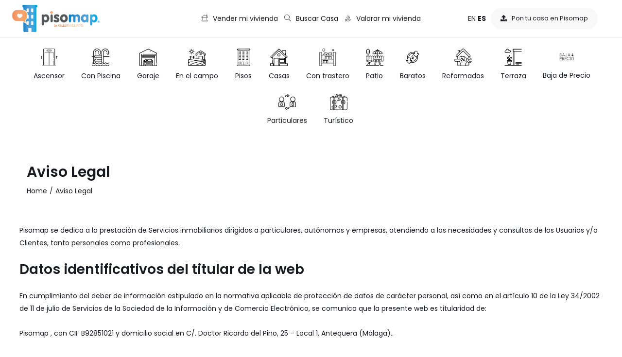

--- FILE ---
content_type: text/html; charset=UTF-8
request_url: https://pisomap.es/aviso-legal/
body_size: 23699
content:
<!DOCTYPE html>
<html lang="es" prefix="og: https://ogp.me/ns#">
<head>
<meta name="MobileOptimized" content="width" />
<meta name="HandheldFriendly" content="true" />
<meta name="generator" content="Drupal 11 (https://www.drupal.org)" />

	<meta charset="UTF-8">
	<meta name="viewport" content="width=device-width, initial-scale=1.0, viewport-fit=cover" />		<meta property="og:title" content="Aviso Legal" />

<title>Aviso Legal - Inmobiliaria en Antequera Pisomap | Casas con Alma</title>
<meta name="description" content="Pisomap&nbsp;se dedica a la prestación de Servicios inmobiliarios&nbsp;dirigidos a particulares, autónomos y empresas, atendiendo a las necesidades y"/>
<meta name="robots" content="index, follow, max-snippet:-1, max-video-preview:-1, max-image-preview:large"/>
<link rel="canonical" href="https://pisomap.es/aviso-legal/" />
<meta property="og:locale" content="es_ES" />
<meta property="og:type" content="article" />
<meta property="og:title" content="Aviso Legal - Inmobiliaria en Antequera Pisomap | Casas con Alma" />
<meta property="og:description" content="Pisomap&nbsp;se dedica a la prestación de Servicios inmobiliarios&nbsp;dirigidos a particulares, autónomos y empresas, atendiendo a las necesidades y" />
<meta property="og:url" content="https://pisomap.es/aviso-legal/" />
<meta property="og:site_name" content="Inmobiliaria en Antequera Pisomap | Casas con Alma" />
<meta property="article:published_time" content="2023-07-24T12:00:52+02:00" />
<meta name="twitter:card" content="summary_large_image" />
<meta name="twitter:title" content="Aviso Legal - Inmobiliaria en Antequera Pisomap | Casas con Alma" />
<meta name="twitter:description" content="Pisomap&nbsp;se dedica a la prestación de Servicios inmobiliarios&nbsp;dirigidos a particulares, autónomos y empresas, atendiendo a las necesidades y" />
<meta name="twitter:label1" content="Tiempo de lectura" />
<meta name="twitter:data1" content="13 minutos" />
<script type="application/ld+json" class="rank-math-schema">{"@context":"https://schema.org","@graph":[{"@type":["Person","Organization"],"@id":"https://pisomap.es/#person","name":"Inmobiliaria en Antequera Pisomap | Casas con Alma","logo":{"@type":"ImageObject","@id":"https://pisomap.es/#logo","url":"https://pisomap.es/storage/2022/06/cropped-logo.png","contentUrl":"https://pisomap.es/storage/2022/06/cropped-logo.png","caption":"Inmobiliaria en Antequera Pisomap | Casas con Alma","inLanguage":"es","width":"512","height":"512"},"image":{"@type":"ImageObject","@id":"https://pisomap.es/#logo","url":"https://pisomap.es/storage/2022/06/cropped-logo.png","contentUrl":"https://pisomap.es/storage/2022/06/cropped-logo.png","caption":"Inmobiliaria en Antequera Pisomap | Casas con Alma","inLanguage":"es","width":"512","height":"512"}},{"@type":"WebSite","@id":"https://pisomap.es/#website","url":"https://pisomap.es","name":"Inmobiliaria en Antequera Pisomap | Casas con Alma","publisher":{"@id":"https://pisomap.es/#person"},"inLanguage":"es"},{"@type":"WebPage","@id":"https://pisomap.es/aviso-legal/#webpage","url":"https://pisomap.es/aviso-legal/","name":"Aviso Legal - Inmobiliaria en Antequera Pisomap | Casas con Alma","datePublished":"2023-07-24T12:00:52+02:00","dateModified":"2023-07-24T12:00:52+02:00","isPartOf":{"@id":"https://pisomap.es/#website"},"inLanguage":"es"},{"@type":"Person","@id":"https://pisomap.es/writer/jose-julio/","name":"Jose Julio Luque","url":"https://pisomap.es/writer/jose-julio/","image":{"@type":"ImageObject","@id":"https://secure.gravatar.com/avatar/f6a6db4ac6a895f89f1b20150e5031db1caff4c5c70754e9ee362d45f0c7f35d?s=96&amp;d=mm&amp;r=g","url":"https://secure.gravatar.com/avatar/f6a6db4ac6a895f89f1b20150e5031db1caff4c5c70754e9ee362d45f0c7f35d?s=96&amp;d=mm&amp;r=g","caption":"Jose Julio Luque","inLanguage":"es"}},{"@type":"Article","headline":"Aviso Legal - Inmobiliaria en Antequera Pisomap | Casas con Alma","datePublished":"2023-07-24T12:00:52+02:00","dateModified":"2023-07-24T12:00:52+02:00","author":{"@id":"https://pisomap.es/writer/jose-julio/","name":"Jose Julio Luque"},"publisher":{"@id":"https://pisomap.es/#person"},"description":"Pisomap&nbsp;se dedica a la prestaci\u00f3n de Servicios inmobiliarios&nbsp;dirigidos a particulares, aut\u00f3nomos y empresas, atendiendo a las necesidades y","name":"Aviso Legal - Inmobiliaria en Antequera Pisomap | Casas con Alma","@id":"https://pisomap.es/aviso-legal/#richSnippet","isPartOf":{"@id":"https://pisomap.es/aviso-legal/#webpage"},"inLanguage":"es","mainEntityOfPage":{"@id":"https://pisomap.es/aviso-legal/#webpage"}}]}</script>


<link rel='dns-prefetch' href='//www.googletagmanager.com' />
<link rel='dns-prefetch' href='//fonts.googleapis.com' />
<link rel="alternate" type="application/rss+xml" title="Inmobiliaria en Antequera Pisomap | Casas con Alma &raquo; Feed" href="https://pisomap.es/feed/" />
<link rel="alternate" type="application/rss+xml" title="Inmobiliaria en Antequera Pisomap | Casas con Alma &raquo; Feed de los comentarios" href="https://pisomap.es/comments/feed/" />
<link rel="alternate" title="oEmbed (JSON)" type="application/json+oembed" href="https://pisomap.es/wp-json/oembed/1.0/embed?url=https%3A%2F%2Fpisomap.es%2Faviso-legal%2F" />
<link rel="alternate" title="oEmbed (XML)" type="text/xml+oembed" href="https://pisomap.es/wp-json/oembed/1.0/embed?url=https%3A%2F%2Fpisomap.es%2Faviso-legal%2F&#038;format=xml" />
<style id='wp-img-auto-sizes-contain-inline-css' type='text/css'>
img:is([sizes=auto i],[sizes^="auto," i]){contain-intrinsic-size:3000px 1500px}
/*# sourceURL=wp-img-auto-sizes-contain-inline-css */
</style>
<style id='wp-emoji-styles-inline-css' type='text/css'>

	img.wp-smiley, img.emoji {
		display: inline !important;
		border: none !important;
		box-shadow: none !important;
		height: 1em !important;
		width: 1em !important;
		margin: 0 0.07em !important;
		vertical-align: -0.1em !important;
		background: none !important;
		padding: 0 !important;
	}
/*# sourceURL=wp-emoji-styles-inline-css */
</style>
<link rel='stylesheet' id='wp-block-library-css' href='https://pisomap.es/lib/css/dist/block-library/style.min.css?rnd=95857' type='text/css' media='all' />
<style id='wp-block-library-theme-inline-css' type='text/css'>
.wp-block-audio :where(figcaption){color:#555;font-size:13px;text-align:center}.is-dark-theme .wp-block-audio :where(figcaption){color:#ffffffa6}.wp-block-audio{margin:0 0 1em}.wp-block-code{border:1px solid #ccc;border-radius:4px;font-family:Menlo,Consolas,monaco,monospace;padding:.8em 1em}.wp-block-embed :where(figcaption){color:#555;font-size:13px;text-align:center}.is-dark-theme .wp-block-embed :where(figcaption){color:#ffffffa6}.wp-block-embed{margin:0 0 1em}.blocks-gallery-caption{color:#555;font-size:13px;text-align:center}.is-dark-theme .blocks-gallery-caption{color:#ffffffa6}:root :where(.wp-block-image figcaption){color:#555;font-size:13px;text-align:center}.is-dark-theme :root :where(.wp-block-image figcaption){color:#ffffffa6}.wp-block-image{margin:0 0 1em}.wp-block-pullquote{border-bottom:4px solid;border-top:4px solid;color:currentColor;margin-bottom:1.75em}.wp-block-pullquote :where(cite),.wp-block-pullquote :where(footer),.wp-block-pullquote__citation{color:currentColor;font-size:.8125em;font-style:normal;text-transform:uppercase}.wp-block-quote{border-left:.25em solid;margin:0 0 1.75em;padding-left:1em}.wp-block-quote cite,.wp-block-quote footer{color:currentColor;font-size:.8125em;font-style:normal;position:relative}.wp-block-quote:where(.has-text-align-right){border-left:none;border-right:.25em solid;padding-left:0;padding-right:1em}.wp-block-quote:where(.has-text-align-center){border:none;padding-left:0}.wp-block-quote.is-large,.wp-block-quote.is-style-large,.wp-block-quote:where(.is-style-plain){border:none}.wp-block-search .wp-block-search__label{font-weight:700}.wp-block-search__button{border:1px solid #ccc;padding:.375em .625em}:where(.wp-block-group.has-background){padding:1.25em 2.375em}.wp-block-separator.has-css-opacity{opacity:.4}.wp-block-separator{border:none;border-bottom:2px solid;margin-left:auto;margin-right:auto}.wp-block-separator.has-alpha-channel-opacity{opacity:1}.wp-block-separator:not(.is-style-wide):not(.is-style-dots){width:100px}.wp-block-separator.has-background:not(.is-style-dots){border-bottom:none;height:1px}.wp-block-separator.has-background:not(.is-style-wide):not(.is-style-dots){height:2px}.wp-block-table{margin:0 0 1em}.wp-block-table td,.wp-block-table th{word-break:normal}.wp-block-table :where(figcaption){color:#555;font-size:13px;text-align:center}.is-dark-theme .wp-block-table :where(figcaption){color:#ffffffa6}.wp-block-video :where(figcaption){color:#555;font-size:13px;text-align:center}.is-dark-theme .wp-block-video :where(figcaption){color:#ffffffa6}.wp-block-video{margin:0 0 1em}:root :where(.wp-block-template-part.has-background){margin-bottom:0;margin-top:0;padding:1.25em 2.375em}
/*# sourceURL=/wp-includes/css/dist/block-library/theme.min.css */
</style>
<style id='classic-theme-styles-inline-css' type='text/css'>
/*! This file is auto-generated */
.wp-block-button__link{color:#fff;background-color:#32373c;border-radius:9999px;box-shadow:none;text-decoration:none;padding:calc(.667em + 2px) calc(1.333em + 2px);font-size:1.125em}.wp-block-file__button{background:#32373c;color:#fff;text-decoration:none}
/*# sourceURL=/wp-includes/css/classic-themes.min.css */
</style>
<style id='global-styles-inline-css' type='text/css'>
:root{--wp--preset--aspect-ratio--square: 1;--wp--preset--aspect-ratio--4-3: 4/3;--wp--preset--aspect-ratio--3-4: 3/4;--wp--preset--aspect-ratio--3-2: 3/2;--wp--preset--aspect-ratio--2-3: 2/3;--wp--preset--aspect-ratio--16-9: 16/9;--wp--preset--aspect-ratio--9-16: 9/16;--wp--preset--color--black: #000000;--wp--preset--color--cyan-bluish-gray: #abb8c3;--wp--preset--color--white: #ffffff;--wp--preset--color--pale-pink: #f78da7;--wp--preset--color--vivid-red: #cf2e2e;--wp--preset--color--luminous-vivid-orange: #ff6900;--wp--preset--color--luminous-vivid-amber: #fcb900;--wp--preset--color--light-green-cyan: #7bdcb5;--wp--preset--color--vivid-green-cyan: #00d084;--wp--preset--color--pale-cyan-blue: #8ed1fc;--wp--preset--color--vivid-cyan-blue: #0693e3;--wp--preset--color--vivid-purple: #9b51e0;--wp--preset--gradient--vivid-cyan-blue-to-vivid-purple: linear-gradient(135deg,rgb(6,147,227) 0%,rgb(155,81,224) 100%);--wp--preset--gradient--light-green-cyan-to-vivid-green-cyan: linear-gradient(135deg,rgb(122,220,180) 0%,rgb(0,208,130) 100%);--wp--preset--gradient--luminous-vivid-amber-to-luminous-vivid-orange: linear-gradient(135deg,rgb(252,185,0) 0%,rgb(255,105,0) 100%);--wp--preset--gradient--luminous-vivid-orange-to-vivid-red: linear-gradient(135deg,rgb(255,105,0) 0%,rgb(207,46,46) 100%);--wp--preset--gradient--very-light-gray-to-cyan-bluish-gray: linear-gradient(135deg,rgb(238,238,238) 0%,rgb(169,184,195) 100%);--wp--preset--gradient--cool-to-warm-spectrum: linear-gradient(135deg,rgb(74,234,220) 0%,rgb(151,120,209) 20%,rgb(207,42,186) 40%,rgb(238,44,130) 60%,rgb(251,105,98) 80%,rgb(254,248,76) 100%);--wp--preset--gradient--blush-light-purple: linear-gradient(135deg,rgb(255,206,236) 0%,rgb(152,150,240) 100%);--wp--preset--gradient--blush-bordeaux: linear-gradient(135deg,rgb(254,205,165) 0%,rgb(254,45,45) 50%,rgb(107,0,62) 100%);--wp--preset--gradient--luminous-dusk: linear-gradient(135deg,rgb(255,203,112) 0%,rgb(199,81,192) 50%,rgb(65,88,208) 100%);--wp--preset--gradient--pale-ocean: linear-gradient(135deg,rgb(255,245,203) 0%,rgb(182,227,212) 50%,rgb(51,167,181) 100%);--wp--preset--gradient--electric-grass: linear-gradient(135deg,rgb(202,248,128) 0%,rgb(113,206,126) 100%);--wp--preset--gradient--midnight: linear-gradient(135deg,rgb(2,3,129) 0%,rgb(40,116,252) 100%);--wp--preset--font-size--small: 13px;--wp--preset--font-size--medium: 20px;--wp--preset--font-size--large: 36px;--wp--preset--font-size--x-large: 42px;--wp--preset--spacing--20: 0.44rem;--wp--preset--spacing--30: 0.67rem;--wp--preset--spacing--40: 1rem;--wp--preset--spacing--50: 1.5rem;--wp--preset--spacing--60: 2.25rem;--wp--preset--spacing--70: 3.38rem;--wp--preset--spacing--80: 5.06rem;--wp--preset--shadow--natural: 6px 6px 9px rgba(0, 0, 0, 0.2);--wp--preset--shadow--deep: 12px 12px 50px rgba(0, 0, 0, 0.4);--wp--preset--shadow--sharp: 6px 6px 0px rgba(0, 0, 0, 0.2);--wp--preset--shadow--outlined: 6px 6px 0px -3px rgb(255, 255, 255), 6px 6px rgb(0, 0, 0);--wp--preset--shadow--crisp: 6px 6px 0px rgb(0, 0, 0);}:where(.is-layout-flex){gap: 0.5em;}:where(.is-layout-grid){gap: 0.5em;}body .is-layout-flex{display: flex;}.is-layout-flex{flex-wrap: wrap;align-items: center;}.is-layout-flex > :is(*, div){margin: 0;}body .is-layout-grid{display: grid;}.is-layout-grid > :is(*, div){margin: 0;}:where(.wp-block-columns.is-layout-flex){gap: 2em;}:where(.wp-block-columns.is-layout-grid){gap: 2em;}:where(.wp-block-post-template.is-layout-flex){gap: 1.25em;}:where(.wp-block-post-template.is-layout-grid){gap: 1.25em;}.has-black-color{color: var(--wp--preset--color--black) !important;}.has-cyan-bluish-gray-color{color: var(--wp--preset--color--cyan-bluish-gray) !important;}.has-white-color{color: var(--wp--preset--color--white) !important;}.has-pale-pink-color{color: var(--wp--preset--color--pale-pink) !important;}.has-vivid-red-color{color: var(--wp--preset--color--vivid-red) !important;}.has-luminous-vivid-orange-color{color: var(--wp--preset--color--luminous-vivid-orange) !important;}.has-luminous-vivid-amber-color{color: var(--wp--preset--color--luminous-vivid-amber) !important;}.has-light-green-cyan-color{color: var(--wp--preset--color--light-green-cyan) !important;}.has-vivid-green-cyan-color{color: var(--wp--preset--color--vivid-green-cyan) !important;}.has-pale-cyan-blue-color{color: var(--wp--preset--color--pale-cyan-blue) !important;}.has-vivid-cyan-blue-color{color: var(--wp--preset--color--vivid-cyan-blue) !important;}.has-vivid-purple-color{color: var(--wp--preset--color--vivid-purple) !important;}.has-black-background-color{background-color: var(--wp--preset--color--black) !important;}.has-cyan-bluish-gray-background-color{background-color: var(--wp--preset--color--cyan-bluish-gray) !important;}.has-white-background-color{background-color: var(--wp--preset--color--white) !important;}.has-pale-pink-background-color{background-color: var(--wp--preset--color--pale-pink) !important;}.has-vivid-red-background-color{background-color: var(--wp--preset--color--vivid-red) !important;}.has-luminous-vivid-orange-background-color{background-color: var(--wp--preset--color--luminous-vivid-orange) !important;}.has-luminous-vivid-amber-background-color{background-color: var(--wp--preset--color--luminous-vivid-amber) !important;}.has-light-green-cyan-background-color{background-color: var(--wp--preset--color--light-green-cyan) !important;}.has-vivid-green-cyan-background-color{background-color: var(--wp--preset--color--vivid-green-cyan) !important;}.has-pale-cyan-blue-background-color{background-color: var(--wp--preset--color--pale-cyan-blue) !important;}.has-vivid-cyan-blue-background-color{background-color: var(--wp--preset--color--vivid-cyan-blue) !important;}.has-vivid-purple-background-color{background-color: var(--wp--preset--color--vivid-purple) !important;}.has-black-border-color{border-color: var(--wp--preset--color--black) !important;}.has-cyan-bluish-gray-border-color{border-color: var(--wp--preset--color--cyan-bluish-gray) !important;}.has-white-border-color{border-color: var(--wp--preset--color--white) !important;}.has-pale-pink-border-color{border-color: var(--wp--preset--color--pale-pink) !important;}.has-vivid-red-border-color{border-color: var(--wp--preset--color--vivid-red) !important;}.has-luminous-vivid-orange-border-color{border-color: var(--wp--preset--color--luminous-vivid-orange) !important;}.has-luminous-vivid-amber-border-color{border-color: var(--wp--preset--color--luminous-vivid-amber) !important;}.has-light-green-cyan-border-color{border-color: var(--wp--preset--color--light-green-cyan) !important;}.has-vivid-green-cyan-border-color{border-color: var(--wp--preset--color--vivid-green-cyan) !important;}.has-pale-cyan-blue-border-color{border-color: var(--wp--preset--color--pale-cyan-blue) !important;}.has-vivid-cyan-blue-border-color{border-color: var(--wp--preset--color--vivid-cyan-blue) !important;}.has-vivid-purple-border-color{border-color: var(--wp--preset--color--vivid-purple) !important;}.has-vivid-cyan-blue-to-vivid-purple-gradient-background{background: var(--wp--preset--gradient--vivid-cyan-blue-to-vivid-purple) !important;}.has-light-green-cyan-to-vivid-green-cyan-gradient-background{background: var(--wp--preset--gradient--light-green-cyan-to-vivid-green-cyan) !important;}.has-luminous-vivid-amber-to-luminous-vivid-orange-gradient-background{background: var(--wp--preset--gradient--luminous-vivid-amber-to-luminous-vivid-orange) !important;}.has-luminous-vivid-orange-to-vivid-red-gradient-background{background: var(--wp--preset--gradient--luminous-vivid-orange-to-vivid-red) !important;}.has-very-light-gray-to-cyan-bluish-gray-gradient-background{background: var(--wp--preset--gradient--very-light-gray-to-cyan-bluish-gray) !important;}.has-cool-to-warm-spectrum-gradient-background{background: var(--wp--preset--gradient--cool-to-warm-spectrum) !important;}.has-blush-light-purple-gradient-background{background: var(--wp--preset--gradient--blush-light-purple) !important;}.has-blush-bordeaux-gradient-background{background: var(--wp--preset--gradient--blush-bordeaux) !important;}.has-luminous-dusk-gradient-background{background: var(--wp--preset--gradient--luminous-dusk) !important;}.has-pale-ocean-gradient-background{background: var(--wp--preset--gradient--pale-ocean) !important;}.has-electric-grass-gradient-background{background: var(--wp--preset--gradient--electric-grass) !important;}.has-midnight-gradient-background{background: var(--wp--preset--gradient--midnight) !important;}.has-small-font-size{font-size: var(--wp--preset--font-size--small) !important;}.has-medium-font-size{font-size: var(--wp--preset--font-size--medium) !important;}.has-large-font-size{font-size: var(--wp--preset--font-size--large) !important;}.has-x-large-font-size{font-size: var(--wp--preset--font-size--x-large) !important;}
:where(.wp-block-post-template.is-layout-flex){gap: 1.25em;}:where(.wp-block-post-template.is-layout-grid){gap: 1.25em;}
:where(.wp-block-term-template.is-layout-flex){gap: 1.25em;}:where(.wp-block-term-template.is-layout-grid){gap: 1.25em;}
:where(.wp-block-columns.is-layout-flex){gap: 2em;}:where(.wp-block-columns.is-layout-grid){gap: 2em;}
:root :where(.wp-block-pullquote){font-size: 1.5em;line-height: 1.6;}
/*# sourceURL=global-styles-inline-css */
</style>
<link rel='stylesheet' id='contact-form-7-css' href='https://pisomap.es/core/modules/8516d2654f/includes/css/styles.css?rnd=95857' type='text/css' media='all' />
<link rel='stylesheet' id='wpa-css-css' href='https://pisomap.es/core/modules/1cfbc00119/includes/css/wpa.css?rnd=95857' type='text/css' media='all' />
<link rel='stylesheet' id='menu-image-css' href='https://pisomap.es/core/modules/248d584510/includes/css/menu-image.css?rnd=95857' type='text/css' media='all' />
<link rel='stylesheet' id='dashicons-css' href='https://pisomap.es/lib/css/dashicons.min.css?rnd=95857' type='text/css' media='all' />
<link rel='stylesheet' id='pvp-styles-css' href='https://pisomap.es/core/modules/property-valuation-plugin/assets/css/style.css?rnd=95857' type='text/css' media='all' />
<link rel='stylesheet' id='magnific-css' href='https://pisomap.es/core/modules/dd402d6e13/assets/js/magnific/magnific-popup.css?rnd=95857' type='text/css' media='all' />
<link rel='stylesheet' id='perfect-scrollbar-jquery-css' href='https://pisomap.es/core/modules/45e430bb8b/assets/css/perfect-scrollbar.css?rnd=95857' type='text/css' media='all' />
<link rel='stylesheet' id='leaflet-css' href='https://pisomap.es/core/modules/dd402d6e13/assets/js/leaflet/leaflet.css?rnd=95857' type='text/css' media='all' />
<link rel='stylesheet' id='elementor-frontend-css' href='https://pisomap.es/storage/elementor/css/custom-frontend.min.css?rnd=95857' type='text/css' media='all' />
<link rel='stylesheet' id='widget-nav-menu-css' href='https://pisomap.es/storage/elementor/css/custom-pro-widget-nav-menu.min.css?rnd=95857' type='text/css' media='all' />
<link rel='stylesheet' id='e-sticky-css' href='https://pisomap.es/core/modules/ccc473c329/assets/css/modules/sticky.min.css?rnd=95857' type='text/css' media='all' />
<link rel='stylesheet' id='widget-heading-css' href='https://pisomap.es/core/modules/f65f29574d/assets/css/widget-heading.min.css?rnd=95857' type='text/css' media='all' />
<link rel='stylesheet' id='widget-spacer-css' href='https://pisomap.es/core/modules/f65f29574d/assets/css/widget-spacer.min.css?rnd=95857' type='text/css' media='all' />
<link rel='stylesheet' id='elementor-icons-css' href='https://pisomap.es/core/modules/f65f29574d/assets/lib/eicons/css/elementor-icons.min.css?rnd=95857' type='text/css' media='all' />
<link rel='stylesheet' id='elementor-post-5556-css' href='https://pisomap.es/storage/elementor/css/post-5556.css?rnd=95857' type='text/css' media='all' />
<link rel='stylesheet' id='elementor-post-9152-css' href='https://pisomap.es/storage/elementor/css/post-9152.css?rnd=95857' type='text/css' media='all' />
<link rel='stylesheet' id='elementor-post-9343-css' href='https://pisomap.es/storage/elementor/css/post-9343.css?rnd=95857' type='text/css' media='all' />
<link rel='stylesheet' id='pmw-public-elementor-fix-css' href='https://pisomap.es/core/modules/024c8e71d6/css/public/elementor-fix.css?rnd=95857' type='text/css' media='all' />
<link rel='stylesheet' id='ekit-widget-styles-css' href='https://pisomap.es/core/modules/ee3d367a9e/widgets/init/assets/css/widget-styles.css?rnd=95857' type='text/css' media='all' />
<link rel='stylesheet' id='ekit-responsive-css' href='https://pisomap.es/core/modules/ee3d367a9e/widgets/init/assets/css/responsive.css?rnd=95857' type='text/css' media='all' />
<link rel='stylesheet' id='homez-theme-fonts-css' href='https://fonts.googleapis.com/css?family=Poppins:300,400,500,600,700,800,300,400,500,600,700,800&#038;subset=latin%2Clatin-ext%2Clatin%2Clatin-ext' type='text/css' media='all' />
<link rel='stylesheet' id='all-awesome-css' href='https://pisomap.es/core/views/6963936e98/css/all-awesome.css?rnd=95857' type='text/css' media='all' />
<link rel='stylesheet' id='flaticon-css' href='https://pisomap.es/core/views/6963936e98/css/flaticon.css?rnd=95857' type='text/css' media='all' />
<link rel='stylesheet' id='themify-icons-css' href='https://pisomap.es/core/views/6963936e98/css/themify-icons.css?rnd=95857' type='text/css' media='all' />
<link rel='stylesheet' id='animate-css' href='https://pisomap.es/core/views/6963936e98/css/animate.css?rnd=95857' type='text/css' media='all' />
<link rel='stylesheet' id='bootstrap-css' href='https://pisomap.es/core/views/6963936e98/css/bootstrap.css?rnd=95857' type='text/css' media='all' />
<link rel='stylesheet' id='slick-css' href='https://pisomap.es/core/views/6963936e98/css/slick.css?rnd=95857' type='text/css' media='all' />
<link rel='stylesheet' id='magnific-popup-css' href='https://pisomap.es/core/views/6963936e98/css/magnific-popup.css?rnd=95857' type='text/css' media='all' />
<link rel='stylesheet' id='perfect-scrollbar-css' href='https://pisomap.es/core/views/6963936e98/css/perfect-scrollbar.css?rnd=95857' type='text/css' media='all' />
<link rel='stylesheet' id='jquery-mmenu-css' href='https://pisomap.es/core/views/6963936e98/css/jquery.mmenu.css?rnd=95857' type='text/css' media='all' />
<link rel='stylesheet' id='homez-template-css' href='https://pisomap.es/core/views/6963936e98/css/template.css?rnd=95857' type='text/css' media='all' />
<style id='homez-template-inline-css' type='text/css'>
:root {--homez-theme-color: #EB6753;--homez-second-color: #181A20;--homez-text-color: #181A20;--homez-link-color: #181A20;--homez-link_hover_color: #181A20;--homez-heading-color: #181A20;--homez-theme-hover-color: #EE4C34;--homez-second-hover-color: #EB6753;--homez-main-font: 'Poppins';--homez-main-font-size: 14px;--homez-main-font-weight: 400;--homez-heading-font: 'Poppins';--homez-heading-font-weight: 600;--homez-theme-color-005: rgba(235, 103, 83, 0.05);			  --homez-theme-color-007: rgba(235, 103, 83, 0.07);			  --homez-theme-color-010: rgba(235, 103, 83, 0.1);			  --homez-theme-color-015: rgba(235, 103, 83, 0.15);			  --homez-theme-color-020: rgba(235, 103, 83, 0.2);			  --homez-second-color-050: rgba(24, 26, 32, 0.5);			}
/*# sourceURL=homez-template-inline-css */
</style>
<link rel='stylesheet' id='homez-style-css' href='https://pisomap.es/core/views/6963936e98/design.css?rnd=95857' type='text/css' media='all' />
<link rel='stylesheet' id='homez-child-style-css' href='https://pisomap.es/core/views/e77ba357aa/design.css?rnd=95857' type='text/css' media='all' />
<link rel='stylesheet' id='elementor-gf-local-roboto-css' href='https://pisomap.es/storage/elementor/google-fonts/css/roboto.css?rnd=95857' type='text/css' media='all' />
<link rel='stylesheet' id='elementor-gf-local-robotoslab-css' href='https://pisomap.es/storage/elementor/google-fonts/css/robotoslab.css?rnd=95857' type='text/css' media='all' />
<link rel='stylesheet' id='elementor-icons-ekiticons-css' href='https://pisomap.es/core/modules/ee3d367a9e/modules/elementskit-icon-pack/assets/css/ekiticons.css?rnd=95857' type='text/css' media='all' />
<link rel='stylesheet' id='elementor-icons-shared-0-css' href='https://pisomap.es/core/modules/f65f29574d/assets/lib/font-awesome/css/fontawesome.min.css?rnd=95857' type='text/css' media='all' />
<link rel='stylesheet' id='elementor-icons-fa-solid-css' href='https://pisomap.es/core/modules/f65f29574d/assets/lib/font-awesome/css/solid.min.css?rnd=95857' type='text/css' media='all' />
<link rel='stylesheet' id='elementor-icons-fa-regular-css' href='https://pisomap.es/core/modules/f65f29574d/assets/lib/font-awesome/css/regular.min.css?rnd=95857' type='text/css' media='all' />
<link rel='stylesheet' id='elementor-icons-fa-brands-css' href='https://pisomap.es/core/modules/f65f29574d/assets/lib/font-awesome/css/brands.min.css?rnd=95857' type='text/css' media='all' />
<script type="text/javascript" src="https://pisomap.es/lib/js/jquery/jquery.min.js?rnd=95857" id="jquery-core-js"></script>
<script type="text/javascript" src="https://pisomap.es/lib/js/jquery/jquery-migrate.min.js?rnd=95857" id="jquery-migrate-js"></script>
<script type="text/javascript" src="https://pisomap.es/core/modules/a5961a1d83/assets/js/lfb_frontend.min.js?rnd=95857" id="lfb_frontendGlobal-js"></script>
<script type="text/javascript" src="https://pisomap.es/lib/js/dist/hooks.min.js?rnd=95857" id="wp-hooks-js"></script>
<script type="text/javascript" src="https://pisomap.es/core/modules/dd402d6e13/assets/js/chart.min.js?rnd=95857" id="chart-js"></script>
<script type="text/javascript" id="pmw-js-extra">
/* <![CDATA[ */
var pmw = {"ajax_url":"https://pisomap.es/wp-admin/admin-ajax.php","root":"https://pisomap.es/wp-json/","nonce_wp_rest":"3ffb12f389","nonce_ajax":"6d8d92b4f6"};
//# sourceURL=pmw-js-extra
/* ]]> */
</script>
<script type="text/javascript" src="https://pisomap.es/core/modules/024c8e71d6/js/public/free/pmw-public.p1.min.js?rnd=95857" id="pmw-js"></script>



<script type="text/javascript" src="https://www.googletagmanager.com/gtag/js?id=GT-NS4QZ73" id="google_gtagjs-js" async></script>
<script type="text/javascript" id="google_gtagjs-js-after">
/* <![CDATA[ */
window.dataLayer = window.dataLayer || [];function gtag(){dataLayer.push(arguments);}
gtag("set","linker",{"domains":["pisomap.es"]});
gtag("js", new Date());
gtag("set", "developer_id.dZTNiMT", true);
gtag("config", "GT-NS4QZ73", {"googlesitekit_post_type":"page"});
//# sourceURL=google_gtagjs-js-after
/* ]]> */
</script>
<link rel='shortlink' href='https://pisomap.es/?p=6782' />
<meta name="ti-site-data" content="eyJyIjoiMTowITc6MCEzMDowIiwibyI6Imh0dHBzOlwvXC9waXNvbWFwLmVzXC93cC1hZG1pblwvYWRtaW4tYWpheC5waHA/YWN0aW9uPXRpX29ubGluZV91c2Vyc19nb29nbGUmYW1wO3A9JTJGYXZpc28tbGVnYWwlMkYmYW1wO193cG5vbmNlPWMwYjQ0MmQ5NGUifQ==" />



		<script>

			window.pmwDataLayer = window.pmwDataLayer || {};
			window.pmwDataLayer = Object.assign(window.pmwDataLayer, {"cart":{},"cart_item_keys":{},"version":{"number":"1.55.1","pro":false,"eligible_for_updates":false,"distro":"fms","beta":false,"show":true},"pixels":{"facebook":{"pixel_id":"1813273089459082","dynamic_remarketing":{"id_type":"post_id"},"capi":false,"advanced_matching":false,"exclusion_patterns":[],"fbevents_js_url":"https://connect.facebook.net/en_US/fbevents.js"}},"page":{"id":6782,"title":"Aviso Legal","type":"page","categories":[],"parent":{"id":0,"title":"Aviso Legal","type":"page","categories":[]}},"general":{"user_logged_in":false,"scroll_tracking_thresholds":[],"page_id":6782,"exclude_domains":[],"server_2_server":{"active":false,"user_agent_exclude_patterns":[],"ip_exclude_list":[],"pageview_event_s2s":{"is_active":false,"pixels":["facebook"]}},"consent_management":{"explicit_consent":false},"lazy_load_pmw":false,"chunk_base_path":"https://pisomap.es/core/modules/024c8e71d6/js/public/free/","modules":{"load_deprecated_functions":true}}});

		</script>

		

			<style>
				.e-con.e-parent:nth-of-type(n+4):not(.e-lazyloaded):not(.e-no-lazyload),
				.e-con.e-parent:nth-of-type(n+4):not(.e-lazyloaded):not(.e-no-lazyload) * {
					background-image: none !important;
				}
				@media screen and (max-height: 1024px) {
					.e-con.e-parent:nth-of-type(n+3):not(.e-lazyloaded):not(.e-no-lazyload),
					.e-con.e-parent:nth-of-type(n+3):not(.e-lazyloaded):not(.e-no-lazyload) * {
						background-image: none !important;
					}
				}
				@media screen and (max-height: 640px) {
					.e-con.e-parent:nth-of-type(n+2):not(.e-lazyloaded):not(.e-no-lazyload),
					.e-con.e-parent:nth-of-type(n+2):not(.e-lazyloaded):not(.e-no-lazyload) * {
						background-image: none !important;
					}
				}
			</style>
			<link rel="icon" href="https://pisomap.es/storage/2022/06/cropped-logo-150x150.png" sizes="32x32" />
<link rel="icon" href="https://pisomap.es/storage/2022/06/cropped-logo-300x300.png" sizes="192x192" />
<link rel="apple-touch-icon" href="https://pisomap.es/storage/2022/06/cropped-logo-300x300.png" />
<meta name="msapplication-TileImage" content="https://pisomap.es/storage/2022/06/cropped-logo-300x300.png" />
</head>
<body class="wp-singular page-template-default page page-id-6782 wp-embed-responsive wp-theme-homez wp-child-theme-homez-child main body-footer-mobile elementor-default elementor-kit-5556 elementor-page-9348">
		<header data-elementor-type="header" data-elementor-id="9152" class="elementor elementor-9152 elementor-location-header" data-elementor-post-type="elementor_library">
					<section class="elementor-section elementor-top-section elementor-element elementor-element-7836a2c4 elementor-section-stretched elementor-section-content-middle elementor-section-full_width elementor-hidden-mobile elementor-hidden-mobile_extra elementor-section-height-default elementor-section-height-default" data-id="7836a2c4" data-element_type="section" data-settings="{&quot;stretch_section&quot;:&quot;section-stretched&quot;,&quot;background_background&quot;:&quot;classic&quot;,&quot;sticky&quot;:&quot;top&quot;,&quot;sticky_on&quot;:[&quot;widescreen&quot;,&quot;desktop&quot;,&quot;laptop&quot;,&quot;tablet_extra&quot;,&quot;tablet&quot;,&quot;mobile_extra&quot;,&quot;mobile&quot;],&quot;sticky_offset&quot;:0,&quot;sticky_effects_offset&quot;:0,&quot;sticky_anchor_link_offset&quot;:0}">
						<div class="elementor-container elementor-column-gap-extended">
					<div class="elementor-column elementor-col-33 elementor-top-column elementor-element elementor-element-4e80c862" data-id="4e80c862" data-element_type="column">
			<div class="elementor-widget-wrap elementor-element-populated">
						<div class="elementor-element elementor-element-62f56552 elementor-widget__width-initial elementor-widget elementor-widget-apus_element_logo" data-id="62f56552" data-element_type="widget" data-widget_type="apus_element_logo.default">
				<div class="elementor-widget-container">
					        <div class="logo ">
                        <a href="https://pisomap.es/" >
                <span class="logo-main">
                    <img fetchpriority="high" width="910" height="281" src="https://pisomap.es/storage/2022/12/Recurso-2@400x.png" class="attachment-full size-full wp-image-14645" alt="" decoding="async" srcset="https://pisomap.es/storage/2022/12/Recurso-2@400x.png 910w, https://pisomap.es/storage/2022/12/Recurso-2@400x-300x93.png 300w, https://pisomap.es/storage/2022/12/Recurso-2@400x-768x237.png 768w, https://pisomap.es/storage/2022/12/Recurso-2@400x-24x7.png 24w, https://pisomap.es/storage/2022/12/Recurso-2@400x-36x11.png 36w, https://pisomap.es/storage/2022/12/Recurso-2@400x-48x15.png 48w" sizes="(max-width: 910px) 100vw, 910px" />                </span>
            </a>
        </div>
        				</div>
				</div>
					</div>
		</div>
				<div class="elementor-column elementor-col-33 elementor-top-column elementor-element elementor-element-29482061" data-id="29482061" data-element_type="column">
			<div class="elementor-widget-wrap elementor-element-populated">
						<div class="elementor-element elementor-element-68f9b850 elementor-widget__width-auto elementor-widget elementor-widget-elementskit-header-info" data-id="68f9b850" data-element_type="widget" data-widget_type="elementskit-header-info.default">
				<div class="elementor-widget-container">
					<div class="ekit-wid-con" >        <ul class="ekit-header-info">
                                    <li>
                            <a href="https://pisomap.es/vende-tu-vivienda/" target="_blank" rel="nofollow"> 
                                <i aria-hidden="true" class="icon icon-house"></i>                                Vender mi vivienda                            </a>
                        </li>

                            </ul>
        </div>				</div>
				</div>
				<div class="elementor-element elementor-element-69d24200 elementor-widget__width-auto elementor-widget elementor-widget-elementskit-header-info" data-id="69d24200" data-element_type="widget" data-widget_type="elementskit-header-info.default">
				<div class="elementor-widget-container">
					<div class="ekit-wid-con" >        <ul class="ekit-header-info">
                                    <li>
                            <a href="https://pisomap.es/buscador-viviendas/" target="_blank" rel="nofollow"> 
                                <i aria-hidden="true" class="icon icon-search-2"></i>                                Buscar Casa                            </a>
                        </li>

                            </ul>
        </div>				</div>
				</div>
				<div class="elementor-element elementor-element-6dd32fca elementor-widget__width-auto elementor-widget elementor-widget-elementskit-header-info" data-id="6dd32fca" data-element_type="widget" data-widget_type="elementskit-header-info.default">
				<div class="elementor-widget-container">
					<div class="ekit-wid-con" >        <ul class="ekit-header-info">
                                    <li>
                            <a href="https://pisomap.es/valorador/" target="_blank" rel="nofollow"> 
                                <i aria-hidden="true" class="icon icon-save-money"></i>                                Valorar mi vivienda                            </a>
                        </li>

                            </ul>
        </div>				</div>
				</div>
					</div>
		</div>
				<div class="elementor-column elementor-col-33 elementor-top-column elementor-element elementor-element-6bb3a00a" data-id="6bb3a00a" data-element_type="column">
			<div class="elementor-widget-wrap elementor-element-populated">
						<div class="elementor-element elementor-element-e577883 elementor-widget__width-auto elementor-widget elementor-widget-shortcode" data-id="e577883" data-element_type="widget" data-widget_type="shortcode.default">
				<div class="elementor-widget-container">
							<div class="elementor-shortcode"><div class="gtranslate_wrapper" id="gt-wrapper-55716702"></div></div>
						</div>
				</div>
				<div class="elementor-element elementor-element-c8124af elementor-widget__width-auto elementor-widget elementor-widget-elementskit-header-info" data-id="c8124af" data-element_type="widget" data-widget_type="elementskit-header-info.default">
				<div class="elementor-widget-container">
					<div class="ekit-wid-con" >        <ul class="ekit-header-info">
                                    <li>
                            <a href="https://pisomap.es/planes-pisomap/" target="_blank" rel="nofollow"> 
                                <i aria-hidden="true" class="fas fa-upload"></i>                                Pon tu casa en Pisomap                            </a>
                        </li>

                            </ul>
        </div>				</div>
				</div>
				<div class="elementor-element elementor-element-4553795 elementor-hidden-widescreen elementor-hidden-desktop elementor-hidden-laptop elementor-hidden-tablet_extra elementor-hidden-tablet elementor-hidden-mobile_extra elementor-hidden-mobile elementor-nav-menu__text-align-aside elementor-nav-menu--toggle elementor-nav-menu--burger elementor-widget elementor-widget-nav-menu" data-id="4553795" data-element_type="widget" data-settings="{&quot;layout&quot;:&quot;dropdown&quot;,&quot;submenu_icon&quot;:{&quot;value&quot;:&quot;&lt;i class=\&quot;fas fa-caret-down\&quot; aria-hidden=\&quot;true\&quot;&gt;&lt;\/i&gt;&quot;,&quot;library&quot;:&quot;fa-solid&quot;},&quot;toggle&quot;:&quot;burger&quot;}" data-widget_type="nav-menu.default">
				<div class="elementor-widget-container">
							<div class="elementor-menu-toggle" role="button" tabindex="0" aria-label="Menu Toggle" aria-expanded="false">
			<i aria-hidden="true" role="presentation" class="elementor-menu-toggle__icon--open eicon-menu-bar"></i><i aria-hidden="true" role="presentation" class="elementor-menu-toggle__icon--close eicon-close"></i>		</div>
					<nav class="elementor-nav-menu--dropdown elementor-nav-menu__container" aria-hidden="true">
				<ul id="menu-2-4553795" class="elementor-nav-menu"><li class="menu-item menu-item-type-post_type menu-item-object-page menu-item-2365"><a href="https://pisomap.es/panel-de-control/" class="elementor-item" tabindex="-1">Panel de control</a></li>
</ul>			</nav>
						</div>
				</div>
					</div>
		</div>
					</div>
		</section>
				<section class="elementor-section elementor-top-section elementor-element elementor-element-3a045557 elementor-section-stretched elementor-section-content-middle elementor-section-full_width elementor-hidden-mobile elementor-hidden-mobile_extra elementor-section-height-default elementor-section-height-default" data-id="3a045557" data-element_type="section" data-settings="{&quot;stretch_section&quot;:&quot;section-stretched&quot;,&quot;background_background&quot;:&quot;classic&quot;,&quot;sticky&quot;:&quot;top&quot;,&quot;sticky_on&quot;:[&quot;widescreen&quot;,&quot;desktop&quot;,&quot;laptop&quot;,&quot;tablet_extra&quot;,&quot;tablet&quot;,&quot;mobile_extra&quot;,&quot;mobile&quot;],&quot;sticky_offset&quot;:0,&quot;sticky_effects_offset&quot;:0,&quot;sticky_anchor_link_offset&quot;:0}">
						<div class="elementor-container elementor-column-gap-extended">
					<div class="elementor-column elementor-col-100 elementor-top-column elementor-element elementor-element-2588acd2" data-id="2588acd2" data-element_type="column">
			<div class="elementor-widget-wrap elementor-element-populated">
						<div class="elementor-element elementor-element-6717f03e elementor-nav-menu__align-center elementor-nav-menu--stretch elementor-nav-menu--dropdown-tablet elementor-nav-menu__text-align-aside elementor-nav-menu--toggle elementor-nav-menu--burger elementor-widget elementor-widget-nav-menu" data-id="6717f03e" data-element_type="widget" data-settings="{&quot;full_width&quot;:&quot;stretch&quot;,&quot;layout&quot;:&quot;horizontal&quot;,&quot;submenu_icon&quot;:{&quot;value&quot;:&quot;&lt;i class=\&quot;fas fa-caret-down\&quot; aria-hidden=\&quot;true\&quot;&gt;&lt;\/i&gt;&quot;,&quot;library&quot;:&quot;fa-solid&quot;},&quot;toggle&quot;:&quot;burger&quot;}" data-widget_type="nav-menu.default">
				<div class="elementor-widget-container">
								<nav aria-label="Menu" class="elementor-nav-menu--main elementor-nav-menu__container elementor-nav-menu--layout-horizontal e--pointer-none">
				<ul id="menu-1-6717f03e" class="elementor-nav-menu"><li class="menu-item menu-item-type-custom menu-item-object-custom menu-item-8897"><a href="https://pisomap.es/tipo-viviendas/ascensor/" class="menu-image-title-below menu-image-not-hovered elementor-item"><img width="36" height="36" src="https://pisomap.es/storage/2023/06/ascensor-1.png" class="menu-image menu-image-title-below" alt="" decoding="async" /><span class="menu-image-title-below menu-image-title">Ascensor</span></a></li>
<li class="menu-item menu-item-type-custom menu-item-object-custom menu-item-8898"><a href="https://pisomap.es/tipo-viviendas/con-piscina/" class="menu-image-title-below menu-image-not-hovered elementor-item"><img width="36" height="36" src="https://pisomap.es/storage/2023/06/piscina-1.png" class="menu-image menu-image-title-below" alt="" decoding="async" /><span class="menu-image-title-below menu-image-title">Con Piscina</span></a></li>
<li class="menu-item menu-item-type-custom menu-item-object-custom menu-item-8899"><a href="https://pisomap.es/tipo-viviendas/garaje/" class="menu-image-title-below menu-image-not-hovered elementor-item"><img loading="lazy" width="36" height="36" src="https://pisomap.es/storage/2023/06/garaje-1.png" class="menu-image menu-image-title-below" alt="" decoding="async" /><span class="menu-image-title-below menu-image-title">Garaje</span></a></li>
<li class="menu-item menu-item-type-custom menu-item-object-custom menu-item-8900"><a href="https://pisomap.es/tipo-viviendas/en-el-campo/" class="menu-image-title-below menu-image-not-hovered elementor-item"><img loading="lazy" width="36" height="36" src="https://pisomap.es/storage/2023/06/campo-1.png" class="menu-image menu-image-title-below" alt="" decoding="async" /><span class="menu-image-title-below menu-image-title">En el campo</span></a></li>
<li class="menu-item menu-item-type-custom menu-item-object-custom menu-item-8901"><a href="https://pisomap.es/tipo-viviendas/pisos/" class="menu-image-title-below menu-image-not-hovered elementor-item"><img loading="lazy" width="36" height="36" src="https://pisomap.es/storage/2023/06/edificio-1.png" class="menu-image menu-image-title-below" alt="" decoding="async" /><span class="menu-image-title-below menu-image-title">Pisos</span></a></li>
<li class="menu-item menu-item-type-custom menu-item-object-custom menu-item-8902"><a href="https://pisomap.es/tipo-viviendas/casas/" class="menu-image-title-below menu-image-not-hovered elementor-item"><img loading="lazy" width="36" height="36" src="https://pisomap.es/storage/2023/06/casa-2.png" class="menu-image menu-image-title-below" alt="" decoding="async" /><span class="menu-image-title-below menu-image-title">Casas</span></a></li>
<li class="menu-item menu-item-type-custom menu-item-object-custom menu-item-8903"><a href="https://pisomap.es/tipo-viviendas/con-trastero/" class="menu-image-title-below menu-image-not-hovered elementor-item"><img loading="lazy" width="36" height="36" src="https://pisomap.es/storage/2023/06/trastero.png" class="menu-image menu-image-title-below" alt="" decoding="async" /><span class="menu-image-title-below menu-image-title">Con trastero</span></a></li>
<li class="menu-item menu-item-type-custom menu-item-object-custom menu-item-8904"><a href="https://pisomap.es/tipo-viviendas/patio/" class="menu-image-title-below menu-image-not-hovered elementor-item"><img loading="lazy" width="36" height="36" src="https://pisomap.es/storage/2023/06/patio-interior-1.png" class="menu-image menu-image-title-below" alt="" decoding="async" /><span class="menu-image-title-below menu-image-title">Patio</span></a></li>
<li class="menu-item menu-item-type-custom menu-item-object-custom menu-item-8905"><a href="https://pisomap.es/tipo-viviendas/baratos/" class="menu-image-title-below menu-image-not-hovered elementor-item"><img loading="lazy" width="36" height="36" src="https://pisomap.es/storage/2023/06/perdidas-1.png" class="menu-image menu-image-title-below" alt="" decoding="async" /><span class="menu-image-title-below menu-image-title">Baratos</span></a></li>
<li class="menu-item menu-item-type-custom menu-item-object-custom menu-item-8906"><a href="https://pisomap.es/tipo-viviendas/reformados/" class="menu-image-title-below menu-image-not-hovered elementor-item"><img loading="lazy" width="36" height="36" src="https://pisomap.es/storage/2023/06/reforma-1.png" class="menu-image menu-image-title-below" alt="" decoding="async" /><span class="menu-image-title-below menu-image-title">Reformados</span></a></li>
<li class="menu-item menu-item-type-custom menu-item-object-custom menu-item-8907"><a href="https://pisomap.es/tipo-viviendas/terraza/" class="menu-image-title-below menu-image-not-hovered elementor-item"><img loading="lazy" width="36" height="36" src="https://pisomap.es/storage/2023/06/terraza-1.png" class="menu-image menu-image-title-below" alt="" decoding="async" /><span class="menu-image-title-below menu-image-title">Terraza</span></a></li>
<li class="menu-item menu-item-type-custom menu-item-object-custom menu-item-8908"><a href="https://pisomap.es/tipo-viviendas/baja-de-precio/" class="menu-image-title-below menu-image-not-hovered elementor-item"><img loading="lazy" width="36" height="36" src="https://pisomap.es/storage/2023/06/Plantilla-13-1.png" class="menu-image menu-image-title-below" alt="" decoding="async" /><span class="menu-image-title-below menu-image-title">Baja de Precio</span></a></li>
<li class="menu-item menu-item-type-custom menu-item-object-custom menu-item-11457"><a target="_blank" href="https://particulares.pisomap.es/" class="menu-image-title-below menu-image-not-hovered elementor-item"><img loading="lazy" width="36" height="36" src="https://pisomap.es/storage/2024/01/p2p-36x36.png" class="menu-image menu-image-title-below" alt="" decoding="async" /><span class="menu-image-title-below menu-image-title">Particulares</span></a></li>
<li class="menu-item menu-item-type-taxonomy menu-item-object-property_type menu-item-12120"><a href="https://pisomap.es/tipo-propiedad/turistico/" class="menu-image-title-below menu-image-not-hovered elementor-item"><img loading="lazy" width="36" height="36" src="https://pisomap.es/storage/2024/06/equipaje-36x36.png" class="menu-image menu-image-title-below" alt="" decoding="async" /><span class="menu-image-title-below menu-image-title">Turístico</span></a></li>
</ul>			</nav>
					<div class="elementor-menu-toggle" role="button" tabindex="0" aria-label="Menu Toggle" aria-expanded="false">
			<i aria-hidden="true" role="presentation" class="elementor-menu-toggle__icon--open eicon-menu-bar"></i><i aria-hidden="true" role="presentation" class="elementor-menu-toggle__icon--close eicon-close"></i>		</div>
					<nav class="elementor-nav-menu--dropdown elementor-nav-menu__container" aria-hidden="true">
				<ul id="menu-2-6717f03e" class="elementor-nav-menu"><li class="menu-item menu-item-type-custom menu-item-object-custom menu-item-8897"><a href="https://pisomap.es/tipo-viviendas/ascensor/" class="menu-image-title-below menu-image-not-hovered elementor-item" tabindex="-1"><img width="36" height="36" src="https://pisomap.es/storage/2023/06/ascensor-1.png" class="menu-image menu-image-title-below" alt="" decoding="async" /><span class="menu-image-title-below menu-image-title">Ascensor</span></a></li>
<li class="menu-item menu-item-type-custom menu-item-object-custom menu-item-8898"><a href="https://pisomap.es/tipo-viviendas/con-piscina/" class="menu-image-title-below menu-image-not-hovered elementor-item" tabindex="-1"><img width="36" height="36" src="https://pisomap.es/storage/2023/06/piscina-1.png" class="menu-image menu-image-title-below" alt="" decoding="async" /><span class="menu-image-title-below menu-image-title">Con Piscina</span></a></li>
<li class="menu-item menu-item-type-custom menu-item-object-custom menu-item-8899"><a href="https://pisomap.es/tipo-viviendas/garaje/" class="menu-image-title-below menu-image-not-hovered elementor-item" tabindex="-1"><img loading="lazy" width="36" height="36" src="https://pisomap.es/storage/2023/06/garaje-1.png" class="menu-image menu-image-title-below" alt="" decoding="async" /><span class="menu-image-title-below menu-image-title">Garaje</span></a></li>
<li class="menu-item menu-item-type-custom menu-item-object-custom menu-item-8900"><a href="https://pisomap.es/tipo-viviendas/en-el-campo/" class="menu-image-title-below menu-image-not-hovered elementor-item" tabindex="-1"><img loading="lazy" width="36" height="36" src="https://pisomap.es/storage/2023/06/campo-1.png" class="menu-image menu-image-title-below" alt="" decoding="async" /><span class="menu-image-title-below menu-image-title">En el campo</span></a></li>
<li class="menu-item menu-item-type-custom menu-item-object-custom menu-item-8901"><a href="https://pisomap.es/tipo-viviendas/pisos/" class="menu-image-title-below menu-image-not-hovered elementor-item" tabindex="-1"><img loading="lazy" width="36" height="36" src="https://pisomap.es/storage/2023/06/edificio-1.png" class="menu-image menu-image-title-below" alt="" decoding="async" /><span class="menu-image-title-below menu-image-title">Pisos</span></a></li>
<li class="menu-item menu-item-type-custom menu-item-object-custom menu-item-8902"><a href="https://pisomap.es/tipo-viviendas/casas/" class="menu-image-title-below menu-image-not-hovered elementor-item" tabindex="-1"><img loading="lazy" width="36" height="36" src="https://pisomap.es/storage/2023/06/casa-2.png" class="menu-image menu-image-title-below" alt="" decoding="async" /><span class="menu-image-title-below menu-image-title">Casas</span></a></li>
<li class="menu-item menu-item-type-custom menu-item-object-custom menu-item-8903"><a href="https://pisomap.es/tipo-viviendas/con-trastero/" class="menu-image-title-below menu-image-not-hovered elementor-item" tabindex="-1"><img loading="lazy" width="36" height="36" src="https://pisomap.es/storage/2023/06/trastero.png" class="menu-image menu-image-title-below" alt="" decoding="async" /><span class="menu-image-title-below menu-image-title">Con trastero</span></a></li>
<li class="menu-item menu-item-type-custom menu-item-object-custom menu-item-8904"><a href="https://pisomap.es/tipo-viviendas/patio/" class="menu-image-title-below menu-image-not-hovered elementor-item" tabindex="-1"><img loading="lazy" width="36" height="36" src="https://pisomap.es/storage/2023/06/patio-interior-1.png" class="menu-image menu-image-title-below" alt="" decoding="async" /><span class="menu-image-title-below menu-image-title">Patio</span></a></li>
<li class="menu-item menu-item-type-custom menu-item-object-custom menu-item-8905"><a href="https://pisomap.es/tipo-viviendas/baratos/" class="menu-image-title-below menu-image-not-hovered elementor-item" tabindex="-1"><img loading="lazy" width="36" height="36" src="https://pisomap.es/storage/2023/06/perdidas-1.png" class="menu-image menu-image-title-below" alt="" decoding="async" /><span class="menu-image-title-below menu-image-title">Baratos</span></a></li>
<li class="menu-item menu-item-type-custom menu-item-object-custom menu-item-8906"><a href="https://pisomap.es/tipo-viviendas/reformados/" class="menu-image-title-below menu-image-not-hovered elementor-item" tabindex="-1"><img loading="lazy" width="36" height="36" src="https://pisomap.es/storage/2023/06/reforma-1.png" class="menu-image menu-image-title-below" alt="" decoding="async" /><span class="menu-image-title-below menu-image-title">Reformados</span></a></li>
<li class="menu-item menu-item-type-custom menu-item-object-custom menu-item-8907"><a href="https://pisomap.es/tipo-viviendas/terraza/" class="menu-image-title-below menu-image-not-hovered elementor-item" tabindex="-1"><img loading="lazy" width="36" height="36" src="https://pisomap.es/storage/2023/06/terraza-1.png" class="menu-image menu-image-title-below" alt="" decoding="async" /><span class="menu-image-title-below menu-image-title">Terraza</span></a></li>
<li class="menu-item menu-item-type-custom menu-item-object-custom menu-item-8908"><a href="https://pisomap.es/tipo-viviendas/baja-de-precio/" class="menu-image-title-below menu-image-not-hovered elementor-item" tabindex="-1"><img loading="lazy" width="36" height="36" src="https://pisomap.es/storage/2023/06/Plantilla-13-1.png" class="menu-image menu-image-title-below" alt="" decoding="async" /><span class="menu-image-title-below menu-image-title">Baja de Precio</span></a></li>
<li class="menu-item menu-item-type-custom menu-item-object-custom menu-item-11457"><a target="_blank" href="https://particulares.pisomap.es/" class="menu-image-title-below menu-image-not-hovered elementor-item" tabindex="-1"><img loading="lazy" width="36" height="36" src="https://pisomap.es/storage/2024/01/p2p-36x36.png" class="menu-image menu-image-title-below" alt="" decoding="async" /><span class="menu-image-title-below menu-image-title">Particulares</span></a></li>
<li class="menu-item menu-item-type-taxonomy menu-item-object-property_type menu-item-12120"><a href="https://pisomap.es/tipo-propiedad/turistico/" class="menu-image-title-below menu-image-not-hovered elementor-item" tabindex="-1"><img loading="lazy" width="36" height="36" src="https://pisomap.es/storage/2024/06/equipaje-36x36.png" class="menu-image menu-image-title-below" alt="" decoding="async" /><span class="menu-image-title-below menu-image-title">Turístico</span></a></li>
</ul>			</nav>
						</div>
				</div>
					</div>
		</div>
					</div>
		</section>
				<section class="elementor-section elementor-top-section elementor-element elementor-element-5d70a4c0 elementor-section-content-middle elementor-hidden-desktop elementor-hidden-tablet elementor-hidden-widescreen elementor-hidden-laptop elementor-hidden-tablet_extra elementor-section-boxed elementor-section-height-default elementor-section-height-default" data-id="5d70a4c0" data-element_type="section" data-settings="{&quot;background_background&quot;:&quot;classic&quot;}">
						<div class="elementor-container elementor-column-gap-extended">
					<div class="elementor-column elementor-col-25 elementor-top-column elementor-element elementor-element-7897c0f" data-id="7897c0f" data-element_type="column">
			<div class="elementor-widget-wrap elementor-element-populated">
						<div class="elementor-element elementor-element-554b8867 elementor-widget-mobile_extra__width-auto elementor-widget-mobile__width-auto elementor-widget elementor-widget-ekit-nav-menu" data-id="554b8867" data-element_type="widget" data-widget_type="ekit-nav-menu.default">
				<div class="elementor-widget-container">
							<nav class="ekit-wid-con ekit_menu_responsive_tablet" 
			data-hamburger-icon="" 
			data-hamburger-icon-type="icon" 
			data-responsive-breakpoint="1024">
			            <button class="elementskit-menu-hamburger elementskit-menu-toggler"  type="button" aria-label="hamburger-icon">
                                    <span class="elementskit-menu-hamburger-icon"></span><span class="elementskit-menu-hamburger-icon"></span><span class="elementskit-menu-hamburger-icon"></span>
                            </button>
            <div id="ekit-megamenu-menu-movil" class="elementskit-menu-container elementskit-menu-offcanvas-elements elementskit-navbar-nav-default ekit-nav-menu-one-page- ekit-nav-dropdown-hover"><ul id="menu-menu-movil" class="elementskit-navbar-nav elementskit-menu-po-left submenu-click-on-icon"><li id="menu-item-9404" class="menu-item menu-item-type-post_type menu-item-object-page menu-item-9404 nav-item elementskit-mobile-builder-content" data-vertical-menu=750px><a href="https://pisomap.es/buscador-viviendas/" class="ekit-menu-nav-link">Buscador Viviendas</a></li>
<li id="menu-item-9405" class="menu-item menu-item-type-custom menu-item-object-custom menu-item-has-children menu-item-9405 nav-item elementskit-dropdown-has relative_position elementskit-dropdown-menu-default_width elementskit-mobile-builder-content" data-vertical-menu=750px><a href="#" class="ekit-menu-nav-link ekit-menu-dropdown-toggle">Servicios<i aria-hidden="true" class="icon icon-down-arrow1 elementskit-submenu-indicator"></i></a>
<ul class="elementskit-dropdown elementskit-submenu-panel">
	<li id="menu-item-9415" class="menu-item menu-item-type-post_type menu-item-object-page menu-item-9415 nav-item elementskit-mobile-builder-content" data-vertical-menu=750px><a href="https://pisomap.es/vende-tu-vivienda/" class=" dropdown-item">Vende tu vivienda</a>	<li id="menu-item-9409" class="menu-item menu-item-type-post_type menu-item-object-page menu-item-9409 nav-item elementskit-mobile-builder-content" data-vertical-menu=750px><a href="https://pisomap.es/gestionamos-tu-herencia/" class=" dropdown-item">Gestionamos tu herencia</a>	<li id="menu-item-9412" class="menu-item menu-item-type-post_type menu-item-object-page menu-item-9412 nav-item elementskit-mobile-builder-content" data-vertical-menu=750px><a href="https://pisomap.es/home-staging/" class=" dropdown-item">Home Staging</a>	<li id="menu-item-9414" class="menu-item menu-item-type-post_type menu-item-object-page menu-item-9414 nav-item elementskit-mobile-builder-content" data-vertical-menu=750px><a href="https://pisomap.es/valorador/" class=" dropdown-item">Valorador</a>	<li id="menu-item-9413" class="menu-item menu-item-type-post_type menu-item-object-page menu-item-9413 nav-item elementskit-mobile-builder-content" data-vertical-menu=750px><a href="https://pisomap.es/nuestros-valores/" class=" dropdown-item">Nuestros Valores</a>	<li id="menu-item-9416" class="menu-item menu-item-type-post_type menu-item-object-page menu-item-9416 nav-item elementskit-mobile-builder-content" data-vertical-menu=750px><a href="https://pisomap.es/visitas-virtuales-2/" class=" dropdown-item">Visitas Virtuales</a>	<li id="menu-item-9406" class="menu-item menu-item-type-post_type menu-item-object-page menu-item-9406 nav-item elementskit-mobile-builder-content" data-vertical-menu=750px><a href="https://pisomap.es/bosque-pisomap/" class=" dropdown-item">Bosque Pisomap</a>	<li id="menu-item-9407" class="menu-item menu-item-type-post_type menu-item-object-page menu-item-9407 nav-item elementskit-mobile-builder-content" data-vertical-menu=750px><a href="https://pisomap.es/calcula-la-reforma-de-tu-vivienda/" class=" dropdown-item">Calcula la reforma de tu vivienda</a>	<li id="menu-item-9408" class="menu-item menu-item-type-post_type menu-item-object-page menu-item-9408 nav-item elementskit-mobile-builder-content" data-vertical-menu=750px><a href="https://pisomap.es/elegir-un-buen-agente-inmobiliario/" class=" dropdown-item">Elegir un buen Agente Inmobiliario</a>	<li id="menu-item-9410" class="menu-item menu-item-type-post_type menu-item-object-page menu-item-9410 nav-item elementskit-mobile-builder-content" data-vertical-menu=750px><a href="https://pisomap.es/guia-para-vender-tu-vivienda-con-exito/" class=" dropdown-item">Guía para vender tu vivienda con éxito</a>	<li id="menu-item-9411" class="menu-item menu-item-type-post_type menu-item-object-page menu-item-9411 nav-item elementskit-mobile-builder-content" data-vertical-menu=750px><a href="https://pisomap.es/guia-vender-tu-vivienda-heredada/" class=" dropdown-item">Guía para vender tu vivienda heredada</a></ul>
</li>
<li id="menu-item-9394" class="menu-item menu-item-type-taxonomy menu-item-object-property_type menu-item-9394 nav-item elementskit-mobile-builder-content" data-vertical-menu=750px><a href="https://pisomap.es/tipo-propiedad/terraza/" class="ekit-menu-nav-link">Terraza</a></li>
<li id="menu-item-9395" class="menu-item menu-item-type-taxonomy menu-item-object-property_type menu-item-9395 nav-item elementskit-mobile-builder-content" data-vertical-menu=750px><a href="https://pisomap.es/tipo-propiedad/casas/" class="ekit-menu-nav-link">Casas</a></li>
<li id="menu-item-9396" class="menu-item menu-item-type-taxonomy menu-item-object-property_type menu-item-9396 nav-item elementskit-mobile-builder-content" data-vertical-menu=750px><a href="https://pisomap.es/tipo-propiedad/garaje/" class="ekit-menu-nav-link">Garaje</a></li>
<li id="menu-item-9397" class="menu-item menu-item-type-taxonomy menu-item-object-property_type menu-item-9397 nav-item elementskit-mobile-builder-content" data-vertical-menu=750px><a href="https://pisomap.es/tipo-propiedad/con-trastero/" class="ekit-menu-nav-link">Con trastero</a></li>
<li id="menu-item-9398" class="menu-item menu-item-type-taxonomy menu-item-object-property_type menu-item-9398 nav-item elementskit-mobile-builder-content" data-vertical-menu=750px><a href="https://pisomap.es/tipo-propiedad/pisos/" class="ekit-menu-nav-link">Pisos</a></li>
<li id="menu-item-9399" class="menu-item menu-item-type-taxonomy menu-item-object-property_type menu-item-9399 nav-item elementskit-mobile-builder-content" data-vertical-menu=750px><a href="https://pisomap.es/tipo-propiedad/patio/" class="ekit-menu-nav-link">Patio</a></li>
<li id="menu-item-9400" class="menu-item menu-item-type-taxonomy menu-item-object-property_type menu-item-9400 nav-item elementskit-mobile-builder-content" data-vertical-menu=750px><a href="https://pisomap.es/tipo-propiedad/ascensor/" class="ekit-menu-nav-link">Ascensor</a></li>
<li id="menu-item-9401" class="menu-item menu-item-type-taxonomy menu-item-object-property_type menu-item-9401 nav-item elementskit-mobile-builder-content" data-vertical-menu=750px><a href="https://pisomap.es/tipo-propiedad/con-piscina/" class="ekit-menu-nav-link">Con Piscina</a></li>
<li id="menu-item-9402" class="menu-item menu-item-type-taxonomy menu-item-object-property_type menu-item-9402 nav-item elementskit-mobile-builder-content" data-vertical-menu=750px><a href="https://pisomap.es/tipo-propiedad/en-el-campo/" class="ekit-menu-nav-link">En el Campo</a></li>
<li id="menu-item-9403" class="menu-item menu-item-type-taxonomy menu-item-object-property_type menu-item-9403 nav-item elementskit-mobile-builder-content" data-vertical-menu=750px><a href="https://pisomap.es/tipo-propiedad/reformados/" class="ekit-menu-nav-link">Reformados</a></li>
</ul><div class="elementskit-nav-identity-panel"><button class="elementskit-menu-close elementskit-menu-toggler" type="button">X</button></div></div>			
			<div class="elementskit-menu-overlay elementskit-menu-offcanvas-elements elementskit-menu-toggler ekit-nav-menu--overlay"></div>        </nav>
						</div>
				</div>
					</div>
		</div>
				<div class="elementor-column elementor-col-25 elementor-top-column elementor-element elementor-element-162ee308 elementor-hidden-mobile_extra" data-id="162ee308" data-element_type="column">
			<div class="elementor-widget-wrap elementor-element-populated">
						<div class="elementor-element elementor-element-43110df1 elementor-widget-mobile__width-auto elementor-widget-mobile_extra__width-auto elementor-widget elementor-widget-apus_element_logo" data-id="43110df1" data-element_type="widget" data-widget_type="apus_element_logo.default">
				<div class="elementor-widget-container">
					        <div class="logo ">
                        <a href="https://pisomap.es/" >
                <span class="logo-main">
                    <img loading="lazy" width="1615" height="1588" src="https://pisomap.es/storage/2023/10/favicon_Mesa-de-trabajo-1.png" class="attachment-full size-full wp-image-9101" alt="" decoding="async" srcset="https://pisomap.es/storage/2023/10/favicon_Mesa-de-trabajo-1.png 1615w, https://pisomap.es/storage/2023/10/favicon_Mesa-de-trabajo-1-600x590.png 600w, https://pisomap.es/storage/2023/10/favicon_Mesa-de-trabajo-1-300x295.png 300w, https://pisomap.es/storage/2023/10/favicon_Mesa-de-trabajo-1-1024x1007.png 1024w, https://pisomap.es/storage/2023/10/favicon_Mesa-de-trabajo-1-768x755.png 768w, https://pisomap.es/storage/2023/10/favicon_Mesa-de-trabajo-1-1536x1510.png 1536w" sizes="(max-width: 1615px) 100vw, 1615px" />                </span>
            </a>
        </div>
        				</div>
				</div>
					</div>
		</div>
				<div class="elementor-column elementor-col-25 elementor-top-column elementor-element elementor-element-1b7c9c24 elementor-hidden-widescreen elementor-hidden-desktop elementor-hidden-laptop elementor-hidden-tablet_extra elementor-hidden-tablet elementor-hidden-mobile" data-id="1b7c9c24" data-element_type="column">
			<div class="elementor-widget-wrap elementor-element-populated">
						<div class="elementor-element elementor-element-1cc267ba elementor-widget-mobile__width-auto elementor-widget-mobile_extra__width-auto elementor-widget elementor-widget-apus_element_logo" data-id="1cc267ba" data-element_type="widget" data-widget_type="apus_element_logo.default">
				<div class="elementor-widget-container">
					        <div class="logo ">
                        <a href="https://pisomap.es/" >
                <span class="logo-main">
                    <img loading="lazy" width="200" height="80" src="https://pisomap.es/storage/2023/10/logo-pisomap-movil.webp" class="attachment-full size-full wp-image-9102" alt="" decoding="async" />                </span>
            </a>
        </div>
        				</div>
				</div>
					</div>
		</div>
				<div class="elementor-column elementor-col-25 elementor-top-column elementor-element elementor-element-1c15f293" data-id="1c15f293" data-element_type="column">
			<div class="elementor-widget-wrap elementor-element-populated">
						<div class="elementor-element elementor-element-11d12cb elementor-widget__width-auto elementor-widget elementor-widget-shortcode" data-id="11d12cb" data-element_type="widget" data-widget_type="shortcode.default">
				<div class="elementor-widget-container">
							<div class="elementor-shortcode"><div class="gtranslate_wrapper" id="gt-wrapper-15105376"></div></div>
						</div>
				</div>
				<div class="elementor-element elementor-element-24678ba3 elementor-align--mobilecenter elementor-widget-mobile__width-auto elementor-widget-mobile_extra__width-auto elementor-align-center elementor-widget elementor-widget-elementskit-button" data-id="24678ba3" data-element_type="widget" data-widget_type="elementskit-button.default">
				<div class="elementor-widget-container">
					<div class="ekit-wid-con" >		<div class="ekit-btn-wraper">
							<a href="https://pisomap.es/planes-pisomap/" class="elementskit-btn  whitespace--normal" id="">
					<i class="far fa-check-circle"></i>Publica				</a>
					</div>
        </div>				</div>
				</div>
				<div class="elementor-element elementor-element-5cced0b4 elementor-align--mobilecenter elementor-widget-mobile__width-auto elementor-widget-mobile_extra__width-auto elementor-align-center elementor-widget elementor-widget-elementskit-button" data-id="5cced0b4" data-element_type="widget" data-widget_type="elementskit-button.default">
				<div class="elementor-widget-container">
					<div class="ekit-wid-con" >		<div class="ekit-btn-wraper">
							<a href="https://pisomap.es/valorador/" class="elementskit-btn  whitespace--normal" id="">
					Valora				</a>
					</div>
        </div>				</div>
				</div>
					</div>
		</div>
					</div>
		</section>
				</header>
		<section id="apus-breadscrumb" class="breadcrumb-page apus-breadscrumb  show-title"><div class="container"><div class="wrapper-breads">
		<div class="wrapper-breads-inner"><div class="breadscrumb-inner clearfix"><h2 class="bread-title">Aviso Legal</h2></div><ol class="breadcrumb"><li><a href="https://pisomap.es">Home</a>  </li> <li><span class="active">Aviso Legal</span></li></ol></div></div></div></section>
<section id="main-container" class="container inner">
		<div class="row row-page">
				<div id="main-content" class="main-page col-12 p-0">
			<div id="main" class="site-main clearfix" role="main">

				
<p>Pisomap&nbsp;se dedica a la prestación de Servicios inmobiliarios&nbsp;dirigidos a particulares, autónomos y empresas, atendiendo a las necesidades y consultas de los Usuarios y/o Clientes, tanto personales como profesionales.</p>



<h2 class="wp-block-heading">Datos identificativos del titular de la web</h2>



<p>En cumplimiento del deber de información estipulado en la normativa aplicable de protección de datos de carácter personal, así como en el artículo 10 de la Ley 34/2002 de 11 de julio de Servicios de la Sociedad de la Información y de Comercio Electrónico, se comunica que la presente web es titularidad de:</p>



<p>Pisomap&nbsp;, con CIF B92851021&nbsp;y domicilio social en C/. Doctor Ricardo del Pino, 25 – Local 1, Antequera (Málaga)..</p>



<p>El Responsable del tratamiento de los datos de carácter personal, así como de las obligaciones propias del titular de la web serán asumidas por la entidad en función del tipo de servicio de que se trate.</p>



<p>La presente información conforma y regula las condiciones de uso, las limitaciones de responsabilidad y las obligaciones que los usuarios de la página Web asumen y se comprometen a respetar.</p>



<h2 class="wp-block-heading">Definiciones</h2>



<p>“Página”:&nbsp;dominio www.pisomap.es&nbsp;con servicios propios que se ponen a disposición de los Usuarios de Internet.</p>



<p>“Usuario”:&nbsp;persona física que utiliza o navega por la Página, en su nombre o en el de la persona jurídica que represente.</p>



<p>“Contenido”:&nbsp;son las páginas que integran la totalidad del presente dominio, las cuales conforman la información y los servicios que Pisomap&nbsp;pone a disposición de los Usuarios de Internet. En ellas se contienen los mensajes, textos, fotografías, gráficos, iconos, logos, tecnología, links, texturas, dibujos, archivos de sonido y/o imagen, grabaciones, software, aspecto, diseño gráfico y códigos fuente y, en general, cualquier clase de material contenido en la Página.</p>



<p>“Web”:&nbsp;técnica que describe el sistema de acceso a la información vía Internet, que se configura por medio de páginas confeccionadas con lenguaje HTML o similar, y mecanismos de programación tales como java, javascript, PHP u otros. En estas páginas diseñadas y publicadas bajo un nombre de dominio Internet son el resultado de la información que el titular pone a disposición de los Usuarios de Internet.</p>



<p>“Hiperenlace”:&nbsp;técnica por la cual un Usuario puede navegar por diferentes páginas de la WEB, o por Internet, con un simple click sobre el texto, icono, botón o indicativo que contiene el enlace.</p>



<p>“Cookies”:&nbsp;medio técnico para la “trazabilidad” y seguimiento de la navegación en los sitios WEB. Son pequeños ficheros de texto que se escriben en el ordenador del Usuario. Este método tiene implicaciones sobre la privacidad, por lo que Pisomap&nbsp;avisará oportuna y fehacientemente de su utilización.</p>



<h2 class="wp-block-heading">Condiciones de uso</h2>



<p>La simple y mera utilización de la Página otorga la condición de Usuario de la Página, bien sea persona física o jurídica, y obligatoriamente implica la aceptación completa, plena y sin reservas de todas y cada una de las cláusulas y condiciones generales incluidas en el Aviso Legal. Si el Usuario no estuviera conforme con las cláusulas y condiciones de uso de este Aviso Legal, se abstendrá de utilizar la Página.</p>



<p>Este Aviso Legal está sujeto a cambios y actualizaciones por lo que la versión publicada por Pisomap&nbsp;puede ser diferente en cada momento en que el Usuario acceda al Portal. Por tanto, el Usuario debe leer el Aviso Legal en todas y cada una de las ocasiones en que acceda a la Página.</p>



<p>A través de la Página, Pisomap&nbsp;facilita a los Usuarios el acceso y la utilización de diversos contenidos publicados por medio de Internet por Pisomap&nbsp;o por terceros autorizados.</p>



<p>El Usuario está obligado y se compromete a utilizar la página y los contenidos de conformidad con la legislación vigente, con el Aviso Legal y con cualquier otro aviso o instrucciones puestos en su conocimiento, bien sea por medio de este aviso legal o en cualquier otro lugar dentro de los contenidos que conforman la página, así como con las normas de convivencia, la moral y buenas costumbres generalmente aceptadas.</p>



<p>A tal efecto, el usuario se obliga y compromete a NO utilizar cualquiera de los contenidos con fines o efectos ilícitos, prohibidos en el Aviso Legal o por la legislación vigente, lesivos de los derechos e intereses de terceros, o que de cualquier forma puedan dañar, inutilizar, sobrecargar, deteriorar o impedir la normal utilización de los contenidos, los equipos informáticos o los documentos, archivos y toda clase de contenidos almacenados en cualquier equipo informático propios o contratados por Pisomap&nbsp;, de otros Usuarios o de cualquier usuario de Internet (hardware y software).</p>



<p>El Usuario se obliga y se compromete a no transmitir, difundir o poner a disposición de terceros cualquier clase de material contenido en la Página, tales como informaciones, textos, datos, contenidos, mensajes, gráficos, dibujos, archivos de sonido y/o imagen, fotografías, grabaciones, software, logotipos, marcas, iconos, tecnología, fotografías, software, enlaces, diseño gráfico y códigos fuente, o cualquier otro material al que tuviera acceso en su condición de Usuario de la Página, sin que esta enumeración tenga carácter limitativo.</p>



<p>Asimismo, de conformidad con todo ello, el Usuario no podrá:</p>



<ul class="wp-block-list">
<li>Reproducir, copiar, distribuir, poner a disposición o de cualquier otra forma comunicar públicamente, transformar o modificar los contenidos, a menos que se cuente con la autorización escrita y explícita de Pisomap&nbsp;, que es titular de los correspondientes derechos, o bien que ello resulte legalmente permitido.</li>



<li>Suprimir, manipular o de cualquier forma alterar el “copyright” y demás datos identificativos de la reserva de derechos de Pisomap&nbsp;o de sus titulares, de las huellas y/o identificadores digitales, o de cualesquiera otros medios técnicos establecidos para su reconocimiento.</li>



<li>El Usuario deberá abstenerse de obtener e incluso de intentar obtener los Contenidos empleando para ello medios o procedimientos distintos de los que, según los casos, se hayan puesto a su disposición a este efecto o se hayan indicado a este efecto en la página web donde se encuentren los Contenidos o, en general, de los que se empleen habitualmente en Internet a este efecto siempre que no entrañen un riesgo de daño o inutilización de la página, y/o de los contenidos.</li>
</ul>



<h2 class="wp-block-heading">Propiedad intelectual</h2>



<p>Todas las marcas, nombres comerciales o signos distintivos de cualquier clase que aparecen en la Página son propiedad de Pisomap&nbsp;o, en su caso, de terceros que han autorizado su uso, sin que pueda entenderse que el uso o acceso al portal y/o a los contenidos atribuya al Usuario derecho alguno sobre las citadas marcas, nombres comerciales y/o signos distintivos, y sin que puedan entenderse cedidos al Usuario, ninguno de los derechos de explotación que existen o puedan existir sobre dichos contenidos.</p>



<p>De igual modo los contenidos son propiedad intelectual de Pisomap&nbsp;, o de terceros en su caso; por tanto, los derechos de propiedad intelectual son titularidad de Pisomap&nbsp;o de terceros que han autorizado su uso a Pisomap&nbsp;y es a éstos a quienes corresponde el ejercicio exclusivo de los derechos de explotación de los mismos en cualquier forma y en especial los derechos de reproducción, distribución, comunicación pública y transformación, y no se entienden cedidos ni se autoriza su utilización, en ningún caso, a los usuarios de la página salvo que se obtengan dichos derechos por escrito del legítimo titular de los mismos.</p>



<p>La utilización no autorizada de la información contenida en esta WEB, así como la lesión de los derechos de propiedad intelectual o industrial de Pisomap&nbsp;o de terceros incluidos en la Página que hayan cedido contenidos, dará lugar a las responsabilidades legalmente establecidas.</p>



<h2 class="wp-block-heading">Hiperenlaces</h2>



<p>Aquellas personas que se propongan establecer hiperenlaces entre su página web y la página deberán observar y cumplir las condiciones siguientes:</p>



<p>No será necesaria autorización previa cuando el hiperenlace permita únicamente el acceso a la página de inicio, pero no podrá reproducirla de ninguna forma. Cualquier otra forma de hiperenlace requerirá la autorización expresa e inequívoca por escrito por parte de Pisomap&nbsp;:</p>



<ul class="wp-block-list">
<li>Se restringe el hiperenlace a páginas que contengan temas, nombres, materiales o información inapropiados, profanos, difamatorios, ilegales, obscenos, indecentes o ilícitos, ni materiales o información que violen cualquier derecho de propiedad intelectual, derechos de privacidad o publicidad pertinentes.</li>



<li>No se crearán “marcos” (“frames”) con la página web ni sobre la página web de Pisomap&nbsp;.</li>



<li>No se realizarán manifestaciones o indicaciones falsas, inexactas, u ofensivas sobre Pisomap&nbsp;, sus directivos, sus empleados o colaboradores, o de las personas que se relacionen en la página por cualquier motivo, o de los Usuarios de la página, o de los contenidos suministrados.</li>



<li>No se declarará ni se dará a entender que Pisomap&nbsp;ha autorizado el hiperenlace o que ha supervisado o asumido de cualquier forma los contenidos ofrecidos o puestos a disposición de la página Web en la que se establece el hiperenlace.</li>



<li>La página Web en la que se establezca el hiperenlace solo podrá contener lo estrictamente necesario para identificar el destino del hiperenlace.</li>



<li>La página web en la que se establezca el hiperenlace no contendrá informaciones o contenidos ilícitos, contrarios a la moral y a las buenas costumbres generalmente aceptadas y al orden público, así como tampoco contendrá contenidos contrarios o que vulneren a cualesquiera derechos de terceros.</li>
</ul>



<h2 class="wp-block-heading">Disponibilidad de la página</h2>



<p>Pisomap&nbsp;no garantiza la inexistencia de interrupciones o errores en el acceso a la página, a sus contenidos, ni que estos se encuentren actualizados, aunque desarrollará sus mejores esfuerzos para, en su caso, evitarlos, subsanarlos o actualizarlos. Por consiguiente, Pisomap&nbsp;no se responsabiliza de los daños o perjuicios de cualquier tipo producidos en el Usuario que traigan causa de fallos o desconexiones en las redes de telecomunicaciones que produzcan la suspensión, cancelación o interrupción del servicio del Portal durante la prestación del mismo o con carácter previo.</p>



<p>Pisomap&nbsp;excluye, con las excepciones contempladas en la legislación vigente, cualquier responsabilidad por los daños y perjuicios de toda naturaleza que puedan deberse a la falta de disponibilidad, continuidad o calidad del funcionamiento de la página y de los contenidos, al no cumplimiento de la expectativa de utilidad que los usuarios hubieren podido atribuir a la página y a los contenidos.</p>



<p>La función de los hiperenlaces que aparecen en esta web es exclusivamente la de informar al usuario acerca de la existencia de otras webs que contienen información sobre la materia. Dichos hiperenlaces no constituyen sugerencia ni recomendación alguna.</p>



<p>Pisomap&nbsp;no se hace responsable de los contenidos de dichas páginas enlazadas, del funcionamiento o utilidad de los hiperenlaces ni del resultado de dichos enlaces, ni garantiza la ausencia de virus u otros elementos en los mismos que puedan producir alteraciones en el sistema informático (hardware y software), los documentos o los ficheros del usuario, excluyendo cualquier responsabilidad por los daños de cualquier clase causados al usuario por este motivo.</p>



<p>El acceso a la página no implica la obligación por parte de Pisomap&nbsp;de controlar la ausencia de virus, gusanos o cualquier otro elemento informático dañino. Corresponde al Usuario, en todo caso, la disponibilidad de herramientas adecuadas para la detección y desinfección de programas informáticos dañinos, por lo tanto, Pisomap&nbsp;no se hace responsable de los posibles errores de seguridad que se puedan producir durante la prestación del servicio de la Página, ni de los posibles daños que puedan causarse al sistema informático del usuario o de terceros (hardware y software), los ficheros o documentos almacenados en el mismo, como consecuencia de la presencia de virus en el ordenador del usuario utilizado para la conexión a los servicios y contenidos de la web, de un mal funcionamiento del navegador o del uso de versiones no actualizadas del mismo.</p>



<h2 class="wp-block-heading">Calidad de la página</h2>



<p>Dado el entorno dinámico y cambiante de la información y servicios que se suministran por medio de la página, Pisomap&nbsp;realiza su mayor esfuerzo por garantizar la completa veracidad, exactitud, fiabilidad, utilidad y/o actualidad de los contenidos. La información contenida en las páginas que componen este Portal se pone a disposición de los interesados con carácter informativo, consultivo, divulgativo y publicitario, entre otros.</p>



<h2 class="wp-block-heading">Limitación</h2>



<p>Pisomap&nbsp;excluye toda responsabilidad por las decisiones que el Usuario pueda tomar basado en esta información cuando la misma sea correcta, así como por las posibles incidencias ajenas a Pisomap&nbsp;.La información está sometida a posibles cambios periódicos sin previo aviso de su contenido por ampliación, mejora, corrección o actualización de los Contenidos.</p>



<h2 class="wp-block-heading">Notificaciones</h2>



<p>Todas las notificaciones y comunicaciones realizadas por las partes serán válidas de conformidad con los medios admitidos en Derecho. Las relativas a la presente página se considerarán eficaces, a todos los efectos, si se realizan a través de la propia página.</p>



<h2 class="wp-block-heading">Disponibilidad de los Contenidos</h2>



<p>La prestación del servicio de la página y de los contenidos tiene, en principio, duración indefinida. Pisomap&nbsp;, no obstante y sin perjuicio de los derechos contractualmente asumidos, queda autorizada para dar por terminada o suspender la prestación del servicio de la página y/o de cualquiera de los contenidos en cualquier momento. Cuando ello sea razonablemente posible, Pisomap&nbsp;advertirá previamente la terminación o suspensión de la Página.</p>



<h2 class="wp-block-heading">Tratamiento de reclamaciones</h2>



<p>Pisomap&nbsp;pone a disposición de sus clientes un Servicio de Atención al Cliente, al que se puede contactar a través de info@pisomap.es, o por correo postal a la siguiente dirección:</p>



<ul class="wp-block-list">
<li>Pisomap&nbsp;– Servicio de Atención al Cliente – C/. Doctor Ricardo del Pino, 25 – Local 1, Antequera (Málaga)..</li>
</ul>



<p>La constancia de la queja se verificará a través de una clave identificativa y/o un justificante escrito o en otro soporte duradero.</p>



<p>Las reclamaciones que puedan presentar los Usuarios que ostenten la condición de consumidores en los términos de la legislación vigente, serán tratadas por el Servicio de Atención al Cliente de Pisomap, podrán ser remitidas a cualquiera de los datos de contacto especificados en este aviso legal, y serán respondidas por el medio adecuado en el plazo máximo de 30 días.</p>



<p>En caso de reclamación o respuesta desestimatoria por Pisomap&nbsp;, el consumidor puede dirigirse a los organismos de consumo de su comunidad autónoma o recurrir a la plataforma del REGLAMENTO (UE) 524/2013 del Parlamento Europeo y del Consejo, de 21 de mayo, sobre resolución de litigios en línea en materia de consumo (http://ec.europa.eu/odr).</p>



<h2 class="wp-block-heading">Derecho de desistimiento</h2>



<p>El cliente dispone de un derecho de desistimiento en aquellos casos legalmente reconocidos.</p>



<p>Si lo contratado a distancia es un servicio, tiene derecho a desistir del contrato en un plazo de 14 días naturales sin necesidad de justificación. El plazo de desistimiento expirará a los 14 días naturales del día de la celebración del contrato.</p>



<p>Para ejercer el derecho de desistimiento, deberá notificar a través de correo electrónico dirigido a info@pisomap.es Lo por correo postal a Pisomap&nbsp;, C/. Doctor Ricardo del Pino, 25 – Local 1, Antequera (Málaga)&nbsp;su decisión de desistir del contrato a través de una declaración inequívoca (por ejemplo, una carta enviada por correo postal, fax o correo electrónico). Si recurre a esa opción, le comunicaremos sin demora en un soporte duradero (por ejemplo, por correo electrónico) la recepción de dicho desistimiento.</p>



<p>Para cumplir el plazo de desistimiento, basta con que la comunicación relativa al ejercicio por su parte de este derecho sea enviada antes de que venza el plazo correspondiente.</p>



<p>Consecuencias del desistimiento: en caso de desistimiento por su parte, le devolveremos todos los pagos recibidos de usted, incluidos los gastos de entrega (con la excepción de los gastos adicionales resultantes de la elección por su parte de una modalidad de entrega diferente a la modalidad menos costosa de entrega ordinaria que ofrezcamos) sin ninguna demora indebida y, en todo caso, a más tardar 14 días naturales a partir de la fecha en la que se nos informe de su decisión de desistir del contrato. Procederemos a efectuar dicho reembolso utilizando el mismo medio de pago empleado para la transacción inicial, a no ser que haya usted dispuesto expresamente lo contrario; en todo caso, no incurrirá en ningún gasto como consecuencia del reembolso.</p>



<p>Si usted ha solicitado que la prestación de servicios dé comienzo durante el período de desistimiento deberá abonar un importe proporcional a la parte ya prestada del servicio en el momento en que nos haya comunicado su desistimiento, en relación con el objeto total del contrato.</p>



<h2 class="wp-block-heading">Jurisdicción</h2>



<p>Para cuantas cuestiones se susciten sobre la interpretación, aplicación y cumplimiento de este Aviso Legal, así como de las reclamaciones que puedan derivarse de su uso, todas las partes intervinientes se someten a los Juzgados y Tribunales españoles de conformidad con la normativa procesal vigente.</p>



<h2 class="wp-block-heading">Legislación aplicable</h2>



<p>El Aviso Legal se rige por la legislación española y la normativa de protección de datos personales que resulte de aplicación.</p>
			</div>
					</div>
			</div>
</section>
		<footer data-elementor-type="footer" data-elementor-id="9343" class="elementor elementor-9343 elementor-location-footer" data-elementor-post-type="elementor_library">
					<section class="elementor-section elementor-top-section elementor-element elementor-element-1baaaed8 elementor-section-stretched elementor-section-height-min-height elementor-section-boxed elementor-section-height-default elementor-section-items-middle" data-id="1baaaed8" data-element_type="section" data-settings="{&quot;stretch_section&quot;:&quot;section-stretched&quot;,&quot;background_background&quot;:&quot;classic&quot;}">
						<div class="elementor-container elementor-column-gap-extended">
					<div class="elementor-column elementor-col-50 elementor-top-column elementor-element elementor-element-1bc851cc" data-id="1bc851cc" data-element_type="column">
			<div class="elementor-widget-wrap elementor-element-populated">
						<div class="elementor-element elementor-element-2ffc270d elementor-widget__width-initial elementor-widget-laptop__width-initial elementor-widget elementor-widget-apus_element_logo" data-id="2ffc270d" data-element_type="widget" data-widget_type="apus_element_logo.default">
				<div class="elementor-widget-container">
					        <div class="logo ">
                        <a href="https://pisomap.es/" >
                <span class="logo-main">
                    <img width="2560" height="790" src="https://pisomap.es/storage/2023/10/logo-blanco-scaled.webp" class="attachment-full size-full wp-image-14651" alt="" decoding="async" srcset="https://pisomap.es/storage/2023/10/logo-blanco-scaled.webp 2560w, https://pisomap.es/storage/2023/10/logo-blanco-300x93.webp 300w, https://pisomap.es/storage/2023/10/logo-blanco-1024x316.webp 1024w, https://pisomap.es/storage/2023/10/logo-blanco-768x237.webp 768w, https://pisomap.es/storage/2023/10/logo-blanco-1536x474.webp 1536w, https://pisomap.es/storage/2023/10/logo-blanco-2048x632.webp 2048w, https://pisomap.es/storage/2023/10/logo-blanco-24x7.webp 24w, https://pisomap.es/storage/2023/10/logo-blanco-36x11.webp 36w, https://pisomap.es/storage/2023/10/logo-blanco-48x15.webp 48w" sizes="(max-width: 2560px) 100vw, 2560px" />                </span>
            </a>
        </div>
        				</div>
				</div>
				<section class="elementor-section elementor-inner-section elementor-element elementor-element-20fef4f5 elementor-section-boxed elementor-section-height-default elementor-section-height-default" data-id="20fef4f5" data-element_type="section">
						<div class="elementor-container elementor-column-gap-no">
					<div class="elementor-column elementor-col-50 elementor-inner-column elementor-element elementor-element-7a3b7869" data-id="7a3b7869" data-element_type="column">
			<div class="elementor-widget-wrap elementor-element-populated">
						<div class="elementor-element elementor-element-14660d2b elementor-widget elementor-widget-heading" data-id="14660d2b" data-element_type="widget" data-widget_type="heading.default">
				<div class="elementor-widget-container">
					<div class="elementor-heading-title elementor-size-default">Llámanos</div>				</div>
				</div>
				<div class="elementor-element elementor-element-2bd1a17c elementor-widget elementor-widget-heading" data-id="2bd1a17c" data-element_type="widget" data-widget_type="heading.default">
				<div class="elementor-widget-container">
					<div class="elementor-heading-title elementor-size-default">952 70 52 46</div>				</div>
				</div>
					</div>
		</div>
				<div class="elementor-column elementor-col-50 elementor-inner-column elementor-element elementor-element-416f9ba5" data-id="416f9ba5" data-element_type="column">
			<div class="elementor-widget-wrap elementor-element-populated">
						<div class="elementor-element elementor-element-5df97a28 elementor-widget elementor-widget-heading" data-id="5df97a28" data-element_type="widget" data-widget_type="heading.default">
				<div class="elementor-widget-container">
					<div class="elementor-heading-title elementor-size-default">Mándanos un correo</div>				</div>
				</div>
				<div class="elementor-element elementor-element-5964aca2 elementor-widget elementor-widget-heading" data-id="5964aca2" data-element_type="widget" data-widget_type="heading.default">
				<div class="elementor-widget-container">
					<div class="elementor-heading-title elementor-size-default">josejulio@pisomap.es</div>				</div>
				</div>
					</div>
		</div>
					</div>
		</section>
				<section class="elementor-section elementor-inner-section elementor-element elementor-element-308aabe elementor-section-boxed elementor-section-height-default elementor-section-height-default" data-id="308aabe" data-element_type="section">
						<div class="elementor-container elementor-column-gap-no">
					<div class="elementor-column elementor-col-100 elementor-inner-column elementor-element elementor-element-ca30615" data-id="ca30615" data-element_type="column">
			<div class="elementor-widget-wrap elementor-element-populated">
						<div class="elementor-element elementor-element-85ade9f elementor-widget elementor-widget-heading" data-id="85ade9f" data-element_type="widget" data-widget_type="heading.default">
				<div class="elementor-widget-container">
					<div class="elementor-heading-title elementor-size-default">Horario</div>				</div>
				</div>
				<div class="elementor-element elementor-element-0099a1e elementor-widget elementor-widget-heading" data-id="0099a1e" data-element_type="widget" data-widget_type="heading.default">
				<div class="elementor-widget-container">
					<div class="elementor-heading-title elementor-size-default">9:30 hr. a 13:30 hr.  </div>				</div>
				</div>
					</div>
		</div>
					</div>
		</section>
				<section class="elementor-section elementor-inner-section elementor-element elementor-element-ae607e1 elementor-section-boxed elementor-section-height-default elementor-section-height-default" data-id="ae607e1" data-element_type="section">
						<div class="elementor-container elementor-column-gap-no">
					<div class="elementor-column elementor-col-100 elementor-inner-column elementor-element elementor-element-7ac2709" data-id="7ac2709" data-element_type="column">
			<div class="elementor-widget-wrap elementor-element-populated">
						<div class="elementor-element elementor-element-c7eb6c3 elementor-widget elementor-widget-heading" data-id="c7eb6c3" data-element_type="widget" data-widget_type="heading.default">
				<div class="elementor-widget-container">
					<div class="elementor-heading-title elementor-size-default">Horario tardes</div>				</div>
				</div>
				<div class="elementor-element elementor-element-90bd399 elementor-widget elementor-widget-heading" data-id="90bd399" data-element_type="widget" data-widget_type="heading.default">
				<div class="elementor-widget-container">
					<div class="elementor-heading-title elementor-size-default">Bajo cita - Tel: 609 36 78 55</div>				</div>
				</div>
					</div>
		</div>
					</div>
		</section>
				<div class="elementor-element elementor-element-713c6403 elementor-widget elementor-widget-heading" data-id="713c6403" data-element_type="widget" data-widget_type="heading.default">
				<div class="elementor-widget-container">
					<div class="elementor-heading-title elementor-size-default">Síguenos en nuestros Canales</div>				</div>
				</div>
				<div class="elementor-element elementor-element-20b83c33 elementor-widget__width-initial elementor-widget elementor-widget-text-editor" data-id="20b83c33" data-element_type="widget" data-widget_type="text-editor.default">
				<div class="elementor-widget-container">
									<p><a href="https://www.youtube.com/@InmobiliariaPisomap"><img class="alignnone wp-image-9123 size-medium" src="https://pisomap.es/storage/2023/01/png-transparent-youtube-logo-music-video-computer-icons-youtube-logo-text-trademark-logo-300x96.png" alt="" width="300" height="96" /></a></p>								</div>
				</div>
				<div class="elementor-element elementor-element-390a6b11 elementor-widget__width-initial elementor-widget elementor-widget-text-editor" data-id="390a6b11" data-element_type="widget" data-widget_type="text-editor.default">
				<div class="elementor-widget-container">
									<p><a href="https://www.tiktok.com/@pisomap"><img class="alignnone size-medium wp-image-9131" src="https://pisomap.es/storage/2023/01/tiktok-300x96.png" alt="" width="300" height="96" /></a></p>								</div>
				</div>
				<div class="elementor-element elementor-element-62a88947 elementor-widget elementor-widget-heading" data-id="62a88947" data-element_type="widget" data-widget_type="heading.default">
				<div class="elementor-widget-container">
					<div class="elementor-heading-title elementor-size-default">Nuestras redes sociales</div>				</div>
				</div>
				<div class="elementor-element elementor-element-192c7265 elementor-widget elementor-widget-apus_element_social_links" data-id="192c7265" data-element_type="widget" data-widget_type="apus_element_social_links.default">
				<div class="elementor-widget-container">
					
        <div class="widget-socials d-flex align-items-center  ">
                                                <ul class="social">
                                    <li>
                        <a href="https://www.facebook.com/pisomap/?locale=es_ES" target="_blank">
                            <i class="fab fa-facebook-f"></i>                        </a>
                    </li>
                                    <li>
                        <a href="https://twitter.com/pisomap" target="_blank">
                            <i class="fab fa-twitter"></i>                        </a>
                    </li>
                                    <li>
                        <a href="https://www.instagram.com/josejulio_pisomap/?hl=es" target="_blank">
                            <i class="fab fa-instagram"></i>                        </a>
                    </li>
                                    <li>
                        <a href="https://es.linkedin.com/company/pisomap?trk=public_profile_experience-item_profile-section-card_subtitle-click" target="_blank">
                            <i class="fab fa-linkedin-in"></i>                        </a>
                    </li>
                            </ul>
        </div> 
        				</div>
				</div>
					</div>
		</div>
				<div class="elementor-column elementor-col-50 elementor-top-column elementor-element elementor-element-448a594a" data-id="448a594a" data-element_type="column">
			<div class="elementor-widget-wrap elementor-element-populated">
						<div class="elementor-element elementor-element-3f90ca1f elementor-widget elementor-widget-heading" data-id="3f90ca1f" data-element_type="widget" data-widget_type="heading.default">
				<div class="elementor-widget-container">
					<h2 class="elementor-heading-title elementor-size-default">Más servicios Inmobiliarios en Antequera</h2>				</div>
				</div>
				<div class="elementor-element elementor-element-1bbb5d95 elementor-widget elementor-widget-apus_element_nav_menu" data-id="1bbb5d95" data-element_type="widget" data-widget_type="apus_element_nav_menu.default">
				<div class="elementor-widget-container">
					        <div class="widget-nav-menu m-0 widget  st_line">
            
            
                            <div class="widget-content">
                    <div class="menu-mas-servicios-container"><ul id="menu-mas-servicios" class="menu"><li id="menu-item-9626" class="menu-item menu-item-type-post_type menu-item-object-page menu-item-9626"><a href="https://pisomap.es/home-staging/">Home Staging</a></li>
<li id="menu-item-9627" class="menu-item menu-item-type-post_type menu-item-object-page menu-item-9627"><a href="https://pisomap.es/visitas-virtuales-2/">Visitas Virtuales</a></li>
<li id="menu-item-9628" class="menu-item menu-item-type-post_type menu-item-object-page menu-item-9628"><a href="https://pisomap.es/elegir-un-buen-agente-inmobiliario/">Elegir un buen Agente Inmobiliario</a></li>
<li id="menu-item-9629" class="menu-item menu-item-type-post_type menu-item-object-page menu-item-9629"><a href="https://pisomap.es/bosque-pisomap/">Bosque Pisomap</a></li>
</ul></div>                </div>
            
        </div>
        				</div>
				</div>
				<section class="elementor-section elementor-inner-section elementor-element elementor-element-37b0eefd elementor-section-boxed elementor-section-height-default elementor-section-height-default" data-id="37b0eefd" data-element_type="section">
						<div class="elementor-container elementor-column-gap-no">
					<div class="elementor-column elementor-col-33 elementor-inner-column elementor-element elementor-element-3c2f7a72" data-id="3c2f7a72" data-element_type="column">
			<div class="elementor-widget-wrap elementor-element-populated">
						<div class="elementor-element elementor-element-b6a3ac7 elementor-widget elementor-widget-apus_element_nav_menu" data-id="b6a3ac7" data-element_type="widget" data-widget_type="apus_element_nav_menu.default">
				<div class="elementor-widget-container">
					        <div class="widget-nav-menu m-0 widget  ">
            
                            <h2 class="widget-title">Lo más buscado</h2>
            
                            <div class="widget-content">
                    <div class="menu-lo-mas-buscado-container"><ul id="menu-lo-mas-buscado" class="menu"><li id="menu-item-8912" class="menu-item menu-item-type-custom menu-item-object-custom menu-item-8912"><a href="https://pisomap.es/buscador-viviendas/?filter-status=419&#038;filter-type=441&#038;filter-price-from=0&#038;filter-price-to=99863&#038;filter-year_built-from=1940&#038;filter-year_built-to=2024&#038;apbct__email_id__elementor_form_76893=76893&#038;apbct_event_id=76893">Pisos Baratos</a></li>
<li id="menu-item-8913" class="menu-item menu-item-type-custom menu-item-object-custom menu-item-8913"><a href="https://pisomap.es/buscador-viviendas/?filter-status=419&#038;filter-type=441&#038;filter-label=445&#038;filter-price-from=0&#038;filter-price-to=1295000&#038;filter-year_built-from=1940&#038;filter-year_built-to=2024&#038;apbct__email_id__elementor_form_76893=76893&#038;apbct_event_id=76893">Pisos Reformados</a></li>
<li id="menu-item-8914" class="menu-item menu-item-type-custom menu-item-object-custom menu-item-8914"><a href="https://pisomap.es/buscador-viviendas/?filter-status=419&#038;filter-type=409&#038;filter-price-from=0&#038;filter-price-to=106306&#038;filter-year_built-from=1940&#038;filter-year_built-to=2024&#038;apbct__email_id__elementor_form_76893=76893&#038;apbct_event_id=76893">Casas baratas</a></li>
<li id="menu-item-8915" class="menu-item menu-item-type-custom menu-item-object-custom menu-item-8915"><a href="https://pisomap.es/buscador-viviendas/?filter-status=419&#038;filter-title=antequera&#038;filter-type=441&#038;filter-price-from=0&#038;filter-price-to=106306&#038;filter-year_built-from=1940&#038;filter-year_built-to=2024&#038;apbct__email_id__elementor_form_76893=76893&#038;apbct_event_id=76893">Pisos en Antequera</a></li>
<li id="menu-item-8916" class="menu-item menu-item-type-custom menu-item-object-custom menu-item-8916"><a href="https://pisomap.es/buscador-viviendas/?filter-status=417&#038;filter-title=antequera&#038;filter-price-from=0&#038;filter-price-to=106306&#038;filter-year_built-from=1940&#038;filter-year_built-to=2024&#038;apbct__email_id__elementor_form_76893=76893&#038;apbct_event_id=76893">Casas en Alquiler</a></li>
<li id="menu-item-8917" class="menu-item menu-item-type-custom menu-item-object-custom menu-item-8917"><a href="https://pisomap.es/buscador-viviendas/?filter-status=419&#038;filter-type=413&#038;filter-price-from=0&#038;filter-price-to=106306&#038;filter-year_built-from=1940&#038;filter-year_built-to=2024&#038;apbct__email_id__elementor_form_76893=76893&#038;apbct_event_id=76893">Casas con Piscina</a></li>
<li id="menu-item-8918" class="menu-item menu-item-type-custom menu-item-object-custom menu-item-8918"><a href="https://pisomap.es/buscador-viviendas/?filter-status=419&#038;filter-type=418&#038;filter-price-from=0&#038;filter-price-to=106306&#038;filter-year_built-from=1940&#038;filter-year_built-to=2024&#038;apbct__email_id__elementor_form_76893=76893&#038;apbct_event_id=76893">Casas en el campo</a></li>
</ul></div>                </div>
            
        </div>
        				</div>
				</div>
					</div>
		</div>
				<div class="elementor-column elementor-col-33 elementor-inner-column elementor-element elementor-element-6fed4621" data-id="6fed4621" data-element_type="column">
			<div class="elementor-widget-wrap elementor-element-populated">
						<div class="elementor-element elementor-element-46453532 elementor-widget elementor-widget-apus_element_nav_menu" data-id="46453532" data-element_type="widget" data-widget_type="apus_element_nav_menu.default">
				<div class="elementor-widget-container">
					        <div class="widget-nav-menu m-0 widget  ">
            
                            <h2 class="widget-title">Nosotros</h2>
            
                            <div class="widget-content">
                    <div class="menu-nosotros-container"><ul id="menu-nosotros" class="menu"><li id="menu-item-9016" class="menu-item menu-item-type-post_type menu-item-object-page menu-item-9016"><a href="https://pisomap.es/nuestros-valores/">Nuestros Valores</a></li>
<li id="menu-item-9014" class="menu-item menu-item-type-post_type menu-item-object-page menu-item-9014"><a href="https://pisomap.es/elegir-un-buen-agente-inmobiliario/">Elegir un buen Agente Inmobiliario</a></li>
<li id="menu-item-9015" class="menu-item menu-item-type-post_type menu-item-object-page menu-item-9015"><a href="https://pisomap.es/bosque-pisomap/">Bosque Pisomap</a></li>
<li id="menu-item-8910" class="menu-item menu-item-type-custom menu-item-object-custom menu-item-8910"><a href="https://brokers.helloteca.com/pisomap/default/view1">Encuentra tu Hipoteca</a></li>
<li id="menu-item-8911" class="menu-item menu-item-type-custom menu-item-object-custom menu-item-8911"><a href="https://pisomap.es/trabajo/">Trabaja con nosotros</a></li>
</ul></div>                </div>
            
        </div>
        				</div>
				</div>
					</div>
		</div>
				<div class="elementor-column elementor-col-33 elementor-inner-column elementor-element elementor-element-4b3c7657" data-id="4b3c7657" data-element_type="column">
			<div class="elementor-widget-wrap elementor-element-populated">
						<div class="elementor-element elementor-element-34d0250c elementor-widget elementor-widget-apus_element_nav_menu" data-id="34d0250c" data-element_type="widget" data-widget_type="apus_element_nav_menu.default">
				<div class="elementor-widget-container">
					        <div class="widget-nav-menu m-0 widget  ">
            
                            <h2 class="widget-title">Servicios</h2>
            
                            <div class="widget-content">
                    <div class="menu-servicios-container"><ul id="menu-servicios" class="menu"><li id="menu-item-9026" class="menu-item menu-item-type-post_type menu-item-object-page menu-item-9026"><a href="https://pisomap.es/gestionamos-tu-herencia/">Gestionamos tu Herencia</a></li>
<li id="menu-item-9022" class="menu-item menu-item-type-post_type menu-item-object-page menu-item-9022"><a href="https://pisomap.es/vende-tu-vivienda/">Vende tu vivienda</a></li>
<li id="menu-item-9025" class="menu-item menu-item-type-post_type menu-item-object-page menu-item-9025"><a href="https://pisomap.es/valorador/">Valora tu vivienda gratis</a></li>
<li id="menu-item-9027" class="menu-item menu-item-type-post_type menu-item-object-page menu-item-9027"><a href="https://pisomap.es/visitas-virtuales-2/">Visitas Virtuales</a></li>
<li id="menu-item-9021" class="menu-item menu-item-type-post_type menu-item-object-page menu-item-9021"><a href="https://pisomap.es/calcula-la-reforma-de-tu-vivienda/">Calcula la reforma de tu vivienda</a></li>
<li id="menu-item-9023" class="menu-item menu-item-type-post_type menu-item-object-page menu-item-9023"><a href="https://pisomap.es/guia-para-vender-tu-vivienda-con-exito/">Guía para vender tu vivienda con éxito</a></li>
<li id="menu-item-9024" class="menu-item menu-item-type-post_type menu-item-object-page menu-item-9024"><a href="https://pisomap.es/guia-vender-tu-vivienda-heredada/">Guía para vender tu vivienda heredada</a></li>
</ul></div>                </div>
            
        </div>
        				</div>
				</div>
					</div>
		</div>
					</div>
		</section>
					</div>
		</div>
					</div>
		</section>
				<section class="elementor-section elementor-top-section elementor-element elementor-element-170630c9 elementor-section-stretched elementor-section-boxed elementor-section-height-default elementor-section-height-default" data-id="170630c9" data-element_type="section" data-settings="{&quot;stretch_section&quot;:&quot;section-stretched&quot;,&quot;background_background&quot;:&quot;classic&quot;}">
						<div class="elementor-container elementor-column-gap-extended">
					<div class="elementor-column elementor-col-100 elementor-top-column elementor-element elementor-element-60af436c" data-id="60af436c" data-element_type="column">
			<div class="elementor-widget-wrap elementor-element-populated">
						<div class="elementor-element elementor-element-3a4ecc86 elementor-widget elementor-widget-spacer" data-id="3a4ecc86" data-element_type="widget" data-widget_type="spacer.default">
				<div class="elementor-widget-container">
							<div class="elementor-spacer">
			<div class="elementor-spacer-inner"></div>
		</div>
						</div>
				</div>
				<section class="elementor-section elementor-inner-section elementor-element elementor-element-5082cd37 elementor-section-content-middle elementor-section-boxed elementor-section-height-default elementor-section-height-default" data-id="5082cd37" data-element_type="section">
						<div class="elementor-container elementor-column-gap-no">
					<div class="elementor-column elementor-col-50 elementor-inner-column elementor-element elementor-element-37a82e51" data-id="37a82e51" data-element_type="column">
			<div class="elementor-widget-wrap elementor-element-populated">
						<div class="elementor-element elementor-element-2f3a3efa elementor-widget elementor-widget-text-editor" data-id="2f3a3efa" data-element_type="widget" data-widget_type="text-editor.default">
				<div class="elementor-widget-container">
									<p>2024 © Pisomap Casas con Alma</p>								</div>
				</div>
					</div>
		</div>
				<div class="elementor-column elementor-col-50 elementor-inner-column elementor-element elementor-element-2f3f2de6" data-id="2f3f2de6" data-element_type="column">
			<div class="elementor-widget-wrap elementor-element-populated">
						<div class="elementor-element elementor-element-75099099 elementor-widget elementor-widget-apus_element_nav_menu" data-id="75099099" data-element_type="widget" data-widget_type="apus_element_nav_menu.default">
				<div class="elementor-widget-container">
					        <div class="widget-nav-menu m-0 widget  st_line">
            
            
                            <div class="widget-content">
                    <div class="menu-legal-container"><ul id="menu-legal" class="menu"><li id="menu-item-9017" class="menu-item menu-item-type-post_type menu-item-object-page current-menu-item page_item page-item-6782 current_page_item menu-item-9017 active "><a href="https://pisomap.es/aviso-legal/" aria-current="page">Aviso Legal</a></li>
<li id="menu-item-9019" class="menu-item menu-item-type-post_type menu-item-object-page menu-item-9019"><a href="https://pisomap.es/politica-de-cookies/">Política de Cookies</a></li>
<li id="menu-item-9020" class="menu-item menu-item-type-post_type menu-item-object-page menu-item-privacy-policy menu-item-9020"><a rel="privacy-policy" href="https://pisomap.es/politica-de-privacidad/">Política de Privacidad</a></li>
<li id="menu-item-9603" class="menu-item menu-item-type-post_type menu-item-object-page menu-item-9603"><a href="https://pisomap.es/condiciones-de-uso-pisomap/">Condiciones de Uso</a></li>
</ul></div>                </div>
            
        </div>
        				</div>
				</div>
					</div>
		</div>
					</div>
		</section>
					</div>
		</div>
					</div>
		</section>
				</footer>
		
<script type="speculationrules">
{"prefetch":[{"source":"document","where":{"and":[{"href_matches":"/*"},{"not":{"href_matches":["/wp-content/uploads/*","/wp-content/*","/wp-content/plugins/*","/wp-content/themes/homez-child/*","/wp-content/themes/homez/*","/*\\?(.+)"]}},{"not":{"selector_matches":"a[rel~=\"nofollow\"]"}},{"not":{"selector_matches":".no-prefetch, .no-prefetch a"}}]},"eagerness":"conservative"}]}
</script>
			<script>
				const lazyloadRunObserver = () => {
					const lazyloadBackgrounds = document.querySelectorAll( `.e-con.e-parent:not(.e-lazyloaded)` );
					const lazyloadBackgroundObserver = new IntersectionObserver( ( entries ) => {
						entries.forEach( ( entry ) => {
							if ( entry.isIntersecting ) {
								let lazyloadBackground = entry.target;
								if( lazyloadBackground ) {
									lazyloadBackground.classList.add( 'e-lazyloaded' );
								}
								lazyloadBackgroundObserver.unobserve( entry.target );
							}
						});
					}, { rootMargin: '200px 0px 200px 0px' } );
					lazyloadBackgrounds.forEach( ( lazyloadBackground ) => {
						lazyloadBackgroundObserver.observe( lazyloadBackground );
					} );
				};
				const events = [
					'DOMContentLoaded',
					'elementor/lazyload/observe',
				];
				events.forEach( ( event ) => {
					document.addEventListener( event, lazyloadRunObserver );
				} );
			</script>
			<link rel='stylesheet' id='elementor-post-2348-css' href='https://pisomap.es/storage/elementor/css/post-2348.css?rnd=95857' type='text/css' media='all' />
<link rel='stylesheet' id='elementor-post-2865-css' href='https://pisomap.es/storage/elementor/css/post-2865.css?rnd=95857' type='text/css' media='all' />
<script type="text/javascript" src="https://pisomap.es/core/views/6963936e98/js/bootstrap.bundle.min.js?rnd=95857" id="bootstrap-bundle-js"></script>
<script type="text/javascript" src="https://pisomap.es/core/views/6963936e98/js/slick.min.js?rnd=95857" id="slick-js"></script>
<script type="text/javascript" id="countdown-js-extra">
/* <![CDATA[ */
var homez_countdown_opts = {"days":"Days","hours":"Hrs","mins":"Mins","secs":"Secs"};
//# sourceURL=countdown-js-extra
/* ]]> */
</script>
<script type="text/javascript" src="https://pisomap.es/core/views/6963936e98/js/countdown.js?rnd=95857" id="countdown-js"></script>
<script type="text/javascript" src="https://pisomap.es/core/views/6963936e98/js/jquery.magnific-popup.min.js?rnd=95857" id="jquery-magnific-popup-js"></script>
<script type="text/javascript" src="https://pisomap.es/core/views/6963936e98/js/jquery.unveil.js?rnd=95857" id="jquery-unveil-js"></script>
<script type="text/javascript" src="https://pisomap.es/core/views/6963936e98/js/perfect-scrollbar.min.js?rnd=95857" id="perfect-scrollbar-js"></script>
<script type="text/javascript" src="https://pisomap.es/core/views/6963936e98/js/jquery.mmenu.js?rnd=95857" id="jquery-mmenu-js"></script>
<script type="text/javascript" id="homez-functions-js-extra">
/* <![CDATA[ */
var homez_ajax = {"ajaxurl":"https://pisomap.es/wp-admin/admin-ajax.php","previous":"Previous","next":"Next","mmenu_title":"Menu"};
//# sourceURL=homez-functions-js-extra
/* ]]> */
</script>
<script type="text/javascript" src="https://pisomap.es/core/views/6963936e98/js/functions.js?rnd=95857" id="homez-functions-js"></script>
<script type="text/javascript" id="homez-functions-js-after">
/* <![CDATA[ */
(function(html){html.className = html.className.replace(/\bno-js\b/,'js')})(document.documentElement);
//# sourceURL=homez-functions-js-after
/* ]]> */
</script>
<script type="text/javascript" src="https://pisomap.es/lib/js/dist/i18n.min.js?rnd=95857" id="wp-i18n-js"></script>
<script type="text/javascript" id="wp-i18n-js-after">
/* <![CDATA[ */
wp.i18n.setLocaleData( { 'text direction\u0004ltr': [ 'ltr' ] } );
//# sourceURL=wp-i18n-js-after
/* ]]> */
</script>
<script type="text/javascript" src="https://pisomap.es/core/modules/8516d2654f/includes/swv/js/index.js?rnd=95857" id="swv-js"></script>
<script type="text/javascript" id="contact-form-7-js-translations">
/* <![CDATA[ */
( function( domain, translations ) {
	var localeData = translations.locale_data[ domain ] || translations.locale_data.messages;
	localeData[""].domain = domain;
	wp.i18n.setLocaleData( localeData, domain );
} )( "contact-form-7", {"translation-revision-date":"2025-12-01 15:45:40+0000","generator":"GlotPress\/4.0.3","domain":"messages","locale_data":{"messages":{"":{"domain":"messages","plural-forms":"nplurals=2; plural=n != 1;","lang":"es"},"This contact form is placed in the wrong place.":["Este formulario de contacto est\u00e1 situado en el lugar incorrecto."],"Error:":["Error:"]}},"comment":{"reference":"includes\/js\/index.js"}} );
//# sourceURL=contact-form-7-js-translations
/* ]]> */
</script>
<script type="text/javascript" id="contact-form-7-js-before">
/* <![CDATA[ */
var wpcf7 = {
    "api": {
        "root": "https:\/\/pisomap.es\/wp-json\/",
        "namespace": "contact-form-7\/v1"
    }
};
//# sourceURL=contact-form-7-js-before
/* ]]> */
</script>
<script type="text/javascript" src="https://pisomap.es/core/modules/8516d2654f/includes/js/index.js?rnd=95857" id="contact-form-7-js"></script>
<script type="text/javascript" src="https://pisomap.es/core/modules/1cfbc00119/includes/js/wpa.js?rnd=95857" id="wpascript-js"></script>
<script type="text/javascript" id="wpascript-js-after">
/* <![CDATA[ */
wpa_field_info = {"wpa_field_name":"dhoziy4604","wpa_field_value":275384,"wpa_add_test":"no"}
//# sourceURL=wpascript-js-after
/* ]]> */
</script>
<script type="text/javascript" src="https://pisomap.es/core/modules/dd402d6e13/assets/js/magnific/jquery.magnific-popup.min.js?rnd=95857" id="magnific-js"></script>
<script type="text/javascript" src="https://pisomap.es/lib/js/jquery/ui/core.min.js?rnd=95857" id="jquery-ui-core-js"></script>
<script type="text/javascript" src="https://pisomap.es/lib/js/jquery/ui/mouse.min.js?rnd=95857" id="jquery-ui-mouse-js"></script>
<script type="text/javascript" src="https://pisomap.es/lib/js/jquery/ui/slider.min.js?rnd=95857" id="jquery-ui-slider-js"></script>
<script type="text/javascript" src="https://pisomap.es/core/modules/dd402d6e13/assets/js/jquery.ui.touch-punch.min.js?rnd=95857" id="jquery-ui-touch-punch-js"></script>
<script type="text/javascript" id="wp-realestate-main-js-extra">
/* <![CDATA[ */
var wp_realestate_opts = {"ajaxurl":"https://pisomap.es/wp-admin/admin-ajax.php","ajaxurl_endpoint":"/?wre-ajax=%%endpoint%%","dashboard_url":"https://pisomap.es/panel-de-control/","login_register_url":"https://pisomap.es/aviso-legal/","after_login_page_agency_url":"https://pisomap.es/panel-de-control/","after_login_page_agent_url":"https://pisomap.es/panel-de-usuario/","after_login_page_user_url":"https://pisomap.es/panel-de-usuario/","home_url":"https://pisomap.es/","money_decimals":"2","money_dec_point":".","money_thousands_separator":".","show_more":"Show more +","show_more_icon":"","show_less":"Show less -","show_less_icon":"","map_service":"mapbox","geocoder_country":"es","rm_item_txt":"Are you sure?","ajax_nonce":"8b2a1ddfa1","approval_type":"admin_approve","resend_otp_wait_time":"30","recaptcha_enable":"","divisors":{"":{"divisor":1,"key":""}},"enable_multi_currencies":"no"};
//# sourceURL=wp-realestate-main-js-extra
/* ]]> */
</script>
<script type="text/javascript" src="https://pisomap.es/core/modules/dd402d6e13/assets/js/main.js?rnd=95857" id="wp-realestate-main-js"></script>
<script type="text/javascript" src="https://pisomap.es/core/modules/45e430bb8b/assets/js/perfect-scrollbar.jquery.min.js?rnd=95857" id="perfect-scrollbar-jquery-js"></script>
<script type="text/javascript" id="wp-private-message-main-js-extra">
/* <![CDATA[ */
var wp_private_message_opts = {"ajaxurl":"https://pisomap.es/wp-admin/admin-ajax.php"};
//# sourceURL=wp-private-message-main-js-extra
/* ]]> */
</script>
<script type="text/javascript" src="https://pisomap.es/core/modules/45e430bb8b/assets/js/main.js?rnd=95857" id="wp-private-message-main-js"></script>
<script type="text/javascript" src="https://pisomap.es/core/modules/dd402d6e13/assets/js/jquery.highlight.js?rnd=95857" id="jquery-highlight-js"></script>
<script type="text/javascript" src="https://pisomap.es/core/modules/dd402d6e13/assets/js/leaflet/leaflet.js?rnd=95857" id="leaflet-js"></script>
<script type="text/javascript" src="https://pisomap.es/core/modules/dd402d6e13/assets/js/leaflet/Control.Geocoder.js?rnd=95857" id="control-geocoder-js"></script>
<script type="text/javascript" src="https://pisomap.es/core/modules/dd402d6e13/assets/js/leaflet/esri-leaflet.js?rnd=95857" id="esri-leaflet-js"></script>
<script type="text/javascript" src="https://pisomap.es/core/modules/dd402d6e13/assets/js/leaflet/esri-leaflet-geocoder.js?rnd=95857" id="esri-leaflet-geocoder-js"></script>
<script type="text/javascript" src="https://pisomap.es/core/modules/dd402d6e13/assets/js/leaflet/leaflet.markercluster.js?rnd=95857" id="leaflet-markercluster-js"></script>
<script type="text/javascript" src="https://pisomap.es/core/modules/dd402d6e13/assets/js/leaflet/LeafletHtmlIcon.js?rnd=95857" id="leaflet-HtmlIcon-js"></script>
<script type="text/javascript" src="https://pisomap.es/lib/js/imagesloaded.min.js?rnd=95857" id="imagesloaded-js"></script>
<script type="text/javascript" id="homez-property-js-extra">
/* <![CDATA[ */
var homez_property_opts = {"ajaxurl":"https://pisomap.es/wp-admin/admin-ajax.php","dec_point":".","thousands_separator":".","currency":"$","monthly_text":"Monthly Payment: ","compare_added_title":"Compared","compare_title":"Compare","compare_added_tooltip_title":"Remove Compare","compare_add_tooltip_title":"Add Compare","favorite_added_tooltip_title":"Remove Favorite","favorite_add_tooltip_title":"Add Favorite","template":"\u003Ca href=\"{{url}}\" class=\"d-flex align-items-center autocompleate-media\"\u003E\r\n\t\t\t\u003Cdiv class=\"flex-shrink-0\"\u003E\r\n\t\t\t\t\u003Cimg src=\"{{image}}\" class=\"media-object\" height=\"55\" width=\"55\"\u003E\r\n\t\t\t\u003C/div\u003E\r\n\t\t\t\u003Cdiv class=\"flex-grow-1\"\u003E\r\n\t\t\t\t\u003Ch4\u003E{{title}}\u003C/h4\u003E\r\n\t\t\t\t{{{price}}}\r\n\t\t\t\t{{{metas}}}\r\n\t\t\t\t\u003C/div\u003E\u003C/a\u003E","empty_msg":"Unable to find any listing that match the currenty query"};
//# sourceURL=homez-property-js-extra
/* ]]> */
</script>
<script type="text/javascript" src="https://pisomap.es/core/views/6963936e98/js/property.js?rnd=95857" id="homez-property-js"></script>
<script type="text/javascript" id="homez-property-map-js-extra">
/* <![CDATA[ */
var homez_property_map_opts = {"map_service":"mapbox","mapbox_token":"pk.eyJ1IjoiaW93YTI5IiwiYSI6ImNsbTd2dndwZTA0Y28zZG81ZGtsb3U3NTYifQ.6KhpM7bb_p5XRybJtuQVoA","mapbox_style":"streets-v11","here_map_api_key":"","here_style":"","custom_style":"","googlemap_type":"roadmap","default_latitude":"43.6568","default_longitude":"-79.4512","default_pin":""};
//# sourceURL=homez-property-map-js-extra
/* ]]> */
</script>
<script type="text/javascript" src="https://pisomap.es/core/views/6963936e98/js/property-map.js?rnd=95857" id="homez-property-map-js"></script>
<script type="text/javascript" src="https://pisomap.es/core/modules/f65f29574d/assets/js/webpack.runtime.min.js?rnd=95857" id="elementor-webpack-runtime-js"></script>
<script type="text/javascript" src="https://pisomap.es/core/modules/f65f29574d/assets/js/frontend-modules.min.js?rnd=95857" id="elementor-frontend-modules-js"></script>
<script type="text/javascript" id="elementor-frontend-js-before">
/* <![CDATA[ */
var elementorFrontendConfig = {"environmentMode":{"edit":false,"wpPreview":false,"isScriptDebug":false},"i18n":{"shareOnFacebook":"Compartir en Facebook","shareOnTwitter":"Compartir en Twitter","pinIt":"Pinear","download":"Descargar","downloadImage":"Descargar imagen","fullscreen":"Pantalla completa","zoom":"Zoom","share":"Compartir","playVideo":"Reproducir v\u00eddeo","previous":"Anterior","next":"Siguiente","close":"Cerrar","a11yCarouselPrevSlideMessage":"Diapositiva anterior","a11yCarouselNextSlideMessage":"Diapositiva siguiente","a11yCarouselFirstSlideMessage":"Esta es la primera diapositiva","a11yCarouselLastSlideMessage":"Esta es la \u00faltima diapositiva","a11yCarouselPaginationBulletMessage":"Ir a la diapositiva"},"is_rtl":false,"breakpoints":{"xs":0,"sm":480,"md":768,"lg":1025,"xl":1440,"xxl":1600},"responsive":{"breakpoints":{"mobile":{"label":"M\u00f3vil vertical","value":767,"default_value":767,"direction":"max","is_enabled":true},"mobile_extra":{"label":"M\u00f3vil horizontal","value":880,"default_value":880,"direction":"max","is_enabled":true},"tablet":{"label":"Tableta vertical","value":1024,"default_value":1024,"direction":"max","is_enabled":true},"tablet_extra":{"label":"Tableta horizontal","value":1200,"default_value":1200,"direction":"max","is_enabled":true},"laptop":{"label":"Port\u00e1til","value":1366,"default_value":1366,"direction":"max","is_enabled":true},"widescreen":{"label":"Pantalla grande","value":2400,"default_value":2400,"direction":"min","is_enabled":true}},
"hasCustomBreakpoints":true},"version":"3.34.3","is_static":false,"experimentalFeatures":{"additional_custom_breakpoints":true,"container":true,"theme_builder_v2":true,"nested-elements":true,"home_screen":true,"global_classes_should_enforce_capabilities":true,"e_variables":true,"cloud-library":true,"e_opt_in_v4_page":true,"e_interactions":true,"e_editor_one":true,"import-export-customization":true,"e_pro_variables":true},"urls":{"assets":"https:\/\/pisomap.es\/core\/modules\/f65f29574d\/assets\/","ajaxurl":"https:\/\/pisomap.es\/wp-admin\/admin-ajax.php","uploadUrl":"https:\/\/pisomap.es\/core\/uploads"},"nonces":{"floatingButtonsClickTracking":"0befbd2036"},"swiperClass":"swiper","settings":{"page":[],"editorPreferences":[]},"kit":{"active_breakpoints":["viewport_mobile","viewport_mobile_extra","viewport_tablet","viewport_tablet_extra","viewport_laptop","viewport_widescreen"],"global_image_lightbox":"yes","lightbox_enable_counter":"yes","lightbox_enable_fullscreen":"yes","lightbox_enable_zoom":"yes","lightbox_enable_share":"yes","lightbox_title_src":"title","lightbox_description_src":"description"},"post":{"id":6782,"title":"Aviso%20Legal%20-%20Inmobiliaria%20en%20Antequera%20Pisomap%20%7C%20Casas%20con%20Alma","excerpt":"","featuredImage":false}};
//# sourceURL=elementor-frontend-js-before
/* ]]> */
</script>
<script type="text/javascript" src="https://pisomap.es/core/modules/f65f29574d/assets/js/frontend.min.js?rnd=95857" id="elementor-frontend-js"></script>
<script type="text/javascript" src="https://pisomap.es/core/modules/ccc473c329/assets/lib/smartmenus/jquery.smartmenus.min.js?rnd=95857" id="smartmenus-js"></script>
<script type="text/javascript" src="https://pisomap.es/core/modules/ccc473c329/assets/lib/sticky/jquery.sticky.min.js?rnd=95857" id="e-sticky-js"></script>
<script type="text/javascript" src="https://pisomap.es/core/modules/ee3d367a9e/libs/framework/assets/js/frontend-script.js?rnd=95857" id="elementskit-framework-js-frontend-js"></script>
<script type="text/javascript" id="elementskit-framework-js-frontend-js-after">
/* <![CDATA[ */
		var elementskit = {
			resturl: 'https://pisomap.es/wp-json/elementskit/v1/',
		}

		
//# sourceURL=elementskit-framework-js-frontend-js-after
/* ]]> */
</script>
<script type="text/javascript" src="https://pisomap.es/core/modules/ee3d367a9e/widgets/init/assets/js/widget-scripts.js?rnd=95857" id="ekit-widget-scripts-js"></script>
<script type="text/javascript" id="gt_widget_script_55716702-js-before">
/* <![CDATA[ */
window.gtranslateSettings = /* document.write */ window.gtranslateSettings || {};window.gtranslateSettings['55716702'] = {"default_language":"es","languages":["en","es"],"url_structure":"none","wrapper_selector":"#gt-wrapper-55716702","horizontal_position":"inline","flags_location":"\/wp-content\/plugins\/gtranslate\/flags\/"};
//# sourceURL=gt_widget_script_55716702-js-before
/* ]]> */
</script><script src="https://pisomap.es/core/modules/12a1522de0/js/lc.js?rnd=95857" data-no-optimize="1" data-no-minify="1" data-gt-orig-url="/aviso-legal/" data-gt-orig-domain="pisomap.es" data-gt-widget-id="55716702" defer></script><script type="text/javascript" id="gt_widget_script_15105376-js-before">
/* <![CDATA[ */
window.gtranslateSettings = /* document.write */ window.gtranslateSettings || {};window.gtranslateSettings['15105376'] = {"default_language":"es","languages":["en","es"],"url_structure":"none","wrapper_selector":"#gt-wrapper-15105376","horizontal_position":"inline","flags_location":"\/wp-content\/plugins\/gtranslate\/flags\/"};
//# sourceURL=gt_widget_script_15105376-js-before
/* ]]> */
</script><script src="https://pisomap.es/core/modules/12a1522de0/js/lc.js?rnd=95857" data-no-optimize="1" data-no-minify="1" data-gt-orig-url="/aviso-legal/" data-gt-orig-domain="pisomap.es" data-gt-widget-id="15105376" defer></script><script type="text/javascript" src="https://pisomap.es/core/modules/ccc473c329/assets/js/webpack-pro.runtime.min.js?rnd=95857" id="elementor-pro-webpack-runtime-js"></script>
<script type="text/javascript" id="elementor-pro-frontend-js-before">
/* <![CDATA[ */
var ElementorProFrontendConfig = {"ajaxurl":"https:\/\/pisomap.es\/wp-admin\/admin-ajax.php","nonce":"384d5c56ff","urls":{"assets":"https:\/\/pisomap.es\/core\/modules\/ccc473c329\/assets\/","rest":"https:\/\/pisomap.es\/wp-json\/"},"settings":{"lazy_load_background_images":true},"popup":{"hasPopUps":true},"shareButtonsNetworks":{"facebook":{"title":"Facebook","has_counter":true},"twitter":{"title":"Twitter"},"linkedin":{"title":"LinkedIn","has_counter":true},"pinterest":{"title":"Pinterest","has_counter":true},"reddit":{"title":"Reddit","has_counter":true},"vk":{"title":"VK","has_counter":true},"odnoklassniki":{"title":"OK","has_counter":true},"tumblr":{"title":"Tumblr"},"digg":{"title":"Digg"},"skype":{"title":"Skype"},"stumbleupon":{"title":"StumbleUpon","has_counter":true},"mix":{"title":"Mix"},"telegram":{"title":"Telegram"},"pocket":{"title":"Pocket","has_counter":true},"xing":{"title":"XING","has_counter":true},"whatsapp":{"title":"WhatsApp"},"email":{"title":"Email"},"print":{"title":"Print"},"x-twitter":{"title":"X"},"threads":{"title":"Threads"}},
"facebook_sdk":{"lang":"es_ES","app_id":""},"lottie":{"defaultAnimationUrl":"https:\/\/pisomap.es\/core\/modules\/ccc473c329\/modules\/lottie\/assets\/animations\/default.json"}};
//# sourceURL=elementor-pro-frontend-js-before
/* ]]> */
</script>
<script type="text/javascript" src="https://pisomap.es/core/modules/ccc473c329/assets/js/frontend.min.js?rnd=95857" id="elementor-pro-frontend-js"></script>
<script type="text/javascript" src="https://pisomap.es/core/modules/ccc473c329/assets/js/elements-handlers.min.js?rnd=95857" id="pro-elements-handlers-js"></script>
<script type="text/javascript" src="https://pisomap.es/core/modules/ee3d367a9e/widgets/init/assets/js/animate-circle.min.js?rnd=95857" id="animate-circle-js"></script>
<script type="text/javascript" id="elementskit-elementor-js-extra">
/* <![CDATA[ */
var ekit_config = {"ajaxurl":"https://pisomap.es/wp-admin/admin-ajax.php","nonce":"1422de28c6"};
//# sourceURL=elementskit-elementor-js-extra
/* ]]> */
</script>
<script type="text/javascript" src="https://pisomap.es/core/modules/ee3d367a9e/widgets/init/assets/js/elementor.js?rnd=95857" id="elementskit-elementor-js"></script>
<script id="wp-emoji-settings" type="application/json">
{"baseUrl":"https://s.w.org/images/core/emoji/17.0.2/72x72/","ext":".png","svgUrl":"https://s.w.org/images/core/emoji/17.0.2/svg/","svgExt":".svg","source":{"concatemoji":"https://pisomap.es/lib/js/wp-emoji-release.min.js?rnd=95857"}}
</script>
<script type="module">
/* <![CDATA[ */
/*! This file is auto-generated */
const a=JSON.parse(document.getElementById("wp-emoji-settings").textContent),o=(window._wpemojiSettings=a,"wpEmojiSettingsSupports"),s=["flag","emoji"];function i(e){try{var t={supportTests:e,timestamp:(new Date).valueOf()};sessionStorage.setItem(o,JSON.stringify(t))}catch(e){}}function c(e,t,n){e.clearRect(0,0,e.canvas.width,e.canvas.height),e.fillText(t,0,0);t=new Uint32Array(e.getImageData(0,0,e.canvas.width,e.canvas.height).data);e.clearRect(0,0,e.canvas.width,e.canvas.height),e.fillText(n,0,0);const a=new Uint32Array(e.getImageData(0,0,e.canvas.width,e.canvas.height).data);return t.every((e,t)=>e===a[t])}function p(e,t){e.clearRect(0,0,e.canvas.width,e.canvas.height),e.fillText(t,0,0);var n=e.getImageData(16,16,1,1);for(let e=0;e<n.data.length;e++)if(0!==n.data[e])return!1;return!0}function u(e,t,n,a){switch(t){case"flag":return n(e,"\ud83c\udff3\ufe0f\u200d\u26a7\ufe0f","\ud83c\udff3\ufe0f\u200b\u26a7\ufe0f")?!1:!n(e,"\ud83c\udde8\ud83c\uddf6","\ud83c\udde8\u200b\ud83c\uddf6")&&!n(e,"\ud83c\udff4\udb40\udc67\udb40\udc62\udb40\udc65\udb40\udc6e\udb40\udc67\udb40\udc7f","\ud83c\udff4\u200b\udb40\udc67\u200b\udb40\udc62\u200b\udb40\udc65\u200b\udb40\udc6e\u200b\udb40\udc67\u200b\udb40\udc7f");case"emoji":return!a(e,"\ud83e\u1fac8")}return!1}function f(e,t,n,a){let r;const o=(r="undefined"!=typeof WorkerGlobalScope&&self instanceof WorkerGlobalScope?new OffscreenCanvas(300,150):document.createElement("canvas")).getContext("2d",{willReadFrequently:!0}),s=(o.textBaseline="top",o.font="600 32px Arial",{});return e.forEach(e=>{s[e]=t(o,e,n,a)}),s}function r(e){var t=document.createElement("script");t.src=e,t.defer=!0,document.head.appendChild(t)}a.supports={everything:!0,everythingExceptFlag:!0},new Promise(t=>{let n=function(){try{var e=JSON.parse(sessionStorage.getItem(o));if("object"==typeof e&&"number"==typeof e.timestamp&&(new Date).valueOf()<e.timestamp+604800&&"object"==typeof e.supportTests)return e.supportTests}catch(e){}return null}();if(!n){if("undefined"!=typeof Worker&&"undefined"!=typeof OffscreenCanvas&&"undefined"!=typeof URL&&URL.createObjectURL&&"undefined"!=typeof Blob)try{var e="postMessage("+f.toString()+"("+[JSON.stringify(s),u.toString(),c.toString(),p.toString()].join(",")+"));",a=new Blob([e],{type:"text/javascript"});const r=new Worker(URL.createObjectURL(a),{name:"wpTestEmojiSupports"});return void(r.onmessage=e=>{i(n=e.data),r.terminate(),t(n)})}catch(e){}i(n=f(s,u,c,p))}t(n)}).then(e=>{for(const n in e)a.supports[n]=e[n],a.supports.everything=a.supports.everything&&a.supports[n],"flag"!==n&&(a.supports.everythingExceptFlag=a.supports.everythingExceptFlag&&a.supports[n]);var t;a.supports.everythingExceptFlag=a.supports.everythingExceptFlag&&!a.supports.flag,a.supports.everything||((t=a.source||{}).concatemoji?r(t.concatemoji):t.wpemoji&&t.twemoji&&(r(t.twemoji),r(t.wpemoji)))});
//# sourceURL=https://pisomap.es/lib/js/wp-emoji-loader.min.js
/* ]]> */
</script>

</body>
</html>


--- FILE ---
content_type: text/css
request_url: https://pisomap.es/core/modules/property-valuation-plugin/assets/css/style.css?rnd=95857
body_size: 2030
content:
/* Property Valuation Pro - Estilos */

:root {
    --pvp-primary: #2563eb;
    --pvp-primary-dark: #1d4ed8;
    --pvp-success: #16a34a;
    --pvp-warning: #f59e0b;
    --pvp-danger: #dc2626;
    --pvp-gray-50: #f9fafb;
    --pvp-gray-100: #f3f4f6;
    --pvp-gray-200: #e5e7eb;
    --pvp-gray-300: #d1d5db;
    --pvp-gray-500: #6b7280;
    --pvp-gray-700: #374151;
    --pvp-gray-900: #111827;
    --pvp-radius: 12px;
    --pvp-shadow: 0 4px 6px -1px rgba(0, 0, 0, 0.1);
    --pvp-shadow-lg: 0 10px 15px -3px rgba(0, 0, 0, 0.1);
}

.pvp-container {
    max-width: 800px;
    margin: 0 auto;
    padding: 20px;
    font-family: -apple-system, BlinkMacSystemFont, 'Segoe UI', Roboto, sans-serif;
}

.pvp-card {
    background: #fff;
    border-radius: var(--pvp-radius);
    box-shadow: var(--pvp-shadow-lg);
    padding: 30px;
    border: 1px solid var(--pvp-gray-200);
}

.pvp-title {
    font-size: 28px;
    font-weight: 700;
    color: var(--pvp-gray-900);
    margin: 0 0 8px 0;
    text-align: center;
}

.pvp-subtitle {
    font-size: 16px;
    color: var(--pvp-gray-500);
    margin: 0 0 30px 0;
    text-align: center;
}

.pvp-form {
    display: flex;
    flex-direction: column;
    gap: 20px;
}

.pvp-form-grid {
    display: grid;
    grid-template-columns: repeat(2, 1fr);
    gap: 20px;
}

@media (max-width: 600px) {
    .pvp-form-grid {
        grid-template-columns: 1fr;
    }
}

.pvp-field {
    display: flex;
    flex-direction: column;
    gap: 6px;
}

.pvp-field.pvp-full-width {
    grid-column: 1 / -1;
}

.pvp-field label {
    font-size: 14px;
    font-weight: 600;
    color: var(--pvp-gray-700);
}

.pvp-field input,
.pvp-field select {
    padding: 12px 14px;
    border: 2px solid var(--pvp-gray-200);
    border-radius: 8px;
    font-size: 16px;
    transition: all 0.2s;
    background: #fff;
}

.pvp-field input:focus,
.pvp-field select:focus {
    outline: none;
    border-color: var(--pvp-primary);
    box-shadow: 0 0 0 3px rgba(37, 99, 235, 0.1);
}

.pvp-field input::placeholder {
    color: var(--pvp-gray-300);
}

.pvp-field small {
    font-size: 12px;
    color: var(--pvp-gray-500);
}

.pvp-checkboxes {
    display: flex;
    flex-wrap: wrap;
    gap: 15px;
}

.pvp-checkboxes label {
    display: flex;
    align-items: center;
    gap: 6px;
    font-weight: 400;
    cursor: pointer;
}

.pvp-checkboxes input[type="checkbox"] {
    width: 18px;
    height: 18px;
    cursor: pointer;
}

.pvp-section {
    background: var(--pvp-gray-50);
    border-radius: 10px;
    padding: 20px;
    border: 1px solid var(--pvp-gray-200);
}

.pvp-section-title {
    font-size: 18px;
    font-weight: 600;
    color: var(--pvp-gray-900);
    margin: 0 0 15px 0;
}

.pvp-inversion-total,
.pvp-ingresos-anual,
.pvp-gastos-total {
    display: flex;
    justify-content: space-between;
    align-items: center;
    margin-top: 15px;
    padding-top: 15px;
    border-top: 2px dashed var(--pvp-gray-200);
}

.pvp-inversion-label,
.pvp-ingresos-label,
.pvp-gastos-label {
    font-weight: 600;
    color: var(--pvp-gray-700);
}

.pvp-inversion-valor,
.pvp-ingresos-valor {
    font-size: 20px;
    font-weight: 700;
    color: var(--pvp-primary);
}

.pvp-gastos-valor {
    font-size: 20px;
    font-weight: 700;
    color: var(--pvp-danger);
}

.pvp-btn {
    padding: 16px 32px;
    border: none;
    border-radius: 10px;
    font-size: 18px;
    font-weight: 600;
    cursor: pointer;
    transition: all 0.2s;
    margin-top: 10px;
}

.pvp-btn-primary {
    background: linear-gradient(135deg, var(--pvp-primary), var(--pvp-primary-dark));
    color: #fff;
}

.pvp-btn-primary:hover {
    transform: translateY(-2px);
    box-shadow: var(--pvp-shadow-lg);
}

.pvp-btn:disabled {
    opacity: 0.7;
    cursor: not-allowed;
    transform: none;
}

.pvp-resultado {
    margin-top: 30px;
    padding-top: 30px;
    border-top: 2px solid var(--pvp-gray-200);
    animation: fadeIn 0.5s ease;
}

@keyframes fadeIn {
    from { opacity: 0; transform: translateY(20px); }
    to { opacity: 1; transform: translateY(0); }
}

.pvp-resultado-header {
    display: flex;
    justify-content: space-between;
    align-items: center;
    margin-bottom: 25px;
    flex-wrap: wrap;
    gap: 15px;
}

.pvp-resultado-header h3 {
    margin: 0;
    font-size: 22px;
    color: var(--pvp-gray-900);
}

.pvp-rating {
    display: flex;
    align-items: center;
    gap: 10px;
    padding: 8px 16px;
    border-radius: 50px;
    font-weight: 600;
}

.pvp-rating-letra {
    width: 36px;
    height: 36px;
    display: flex;
    align-items: center;
    justify-content: center;
    border-radius: 50%;
    font-size: 20px;
    font-weight: 700;
    color: #fff;
}

.pvp-rating-a { background: rgba(22, 163, 74, 0.1); color: #16a34a; }
.pvp-rating-a .pvp-rating-letra { background: #16a34a; }

.pvp-rating-b { background: rgba(37, 99, 235, 0.1); color: #2563eb; }
.pvp-rating-b .pvp-rating-letra { background: #2563eb; }

.pvp-rating-c { background: rgba(245, 158, 11, 0.1); color: #f59e0b; }
.pvp-rating-c .pvp-rating-letra { background: #f59e0b; }

.pvp-rating-d { background: rgba(234, 88, 12, 0.1); color: #ea580c; }
.pvp-rating-d .pvp-rating-letra { background: #ea580c; }

.pvp-rating-e { background: rgba(220, 38, 38, 0.1); color: #dc2626; }
.pvp-rating-e .pvp-rating-letra { background: #dc2626; }

.pvp-valoracion-principal {
    text-align: center;
    padding: 30px;
    background: linear-gradient(135deg, var(--pvp-gray-50), #fff);
    border-radius: 12px;
    margin-bottom: 25px;
    border: 2px solid var(--pvp-gray-200);
}

.pvp-valor-destacado {
    display: flex;
    flex-direction: column;
    gap: 5px;
}

.pvp-valor-label {
    font-size: 14px;
    color: var(--pvp-gray-500);
    text-transform: uppercase;
    letter-spacing: 1px;
}

.pvp-valor-numero {
    font-size: 42px;
    font-weight: 800;
    color: var(--pvp-primary);
}

.pvp-valor-rango {
    margin-top: 10px;
    font-size: 14px;
    color: var(--pvp-gray-500);
}

.pvp-metricas-principales {
    display: grid;
    grid-template-columns: repeat(2, 1fr);
    gap: 15px;
    margin-bottom: 25px;
}

@media (max-width: 500px) {
    .pvp-metricas-principales {
        grid-template-columns: 1fr;
    }
}

.pvp-metrica {
    background: var(--pvp-gray-50);
    padding: 20px;
    border-radius: 10px;
    text-align: center;
    border: 1px solid var(--pvp-gray-200);
}

.pvp-metrica-destacada {
    background: linear-gradient(135deg, var(--pvp-primary), var(--pvp-primary-dark));
    border: none;
}

.pvp-metrica-destacada .pvp-metrica-valor,
.pvp-metrica-destacada .pvp-metrica-label {
    color: #fff;
}

.pvp-metrica-valor {
    font-size: 28px;
    font-weight: 700;
    color: var(--pvp-gray-900);
    display: block;
}

.pvp-metrica-label {
    font-size: 13px;
    color: var(--pvp-gray-500);
    margin-top: 5px;
    display: block;
}

.pvp-detalles-grid {
    display: grid;
    grid-template-columns: repeat(2, 1fr);
    gap: 15px;
    margin-bottom: 25px;
}

.pvp-detalle {
    display: flex;
    flex-direction: column;
    gap: 4px;
}

.pvp-detalle-label {
    font-size: 12px;
    color: var(--pvp-gray-500);
    text-transform: uppercase;
}

.pvp-detalle-valor {
    font-size: 16px;
    font-weight: 600;
    color: var(--pvp-gray-900);
}

.pvp-ajustes {
    background: var(--pvp-gray-50);
    padding: 20px;
    border-radius: 10px;
    margin-bottom: 20px;
}

.pvp-ajustes h4 {
    margin: 0 0 10px 0;
    font-size: 15px;
    color: var(--pvp-gray-700);
}

.pvp-ajustes ul {
    margin: 0;
    padding-left: 20px;
    color: var(--pvp-gray-600);
}

.pvp-ajustes li {
    margin: 5px 0;
}

.pvp-desglose {
    background: var(--pvp-gray-50);
    padding: 20px;
    border-radius: 10px;
    margin-bottom: 20px;
}

.pvp-desglose h4 {
    margin: 0 0 15px 0;
    font-size: 16px;
    color: var(--pvp-gray-900);
}

.pvp-tabla {
    width: 100%;
    border-collapse: collapse;
}

.pvp-tabla td {
    padding: 10px 0;
    border-bottom: 1px solid var(--pvp-gray-200);
    color: var(--pvp-gray-700);
}

.pvp-tabla-valor {
    text-align: right;
    font-weight: 600;
}

.pvp-tabla-total {
    background: var(--pvp-gray-100);
}

.pvp-tabla-total td {
    border-bottom: none;
    padding: 12px 8px;
}

.pvp-verde {
    color: var(--pvp-success) !important;
}

.pvp-rojo {
    color: var(--pvp-danger) !important;
}

.pvp-formulas {
    background: #fff;
    border: 2px solid var(--pvp-gray-200);
    padding: 20px;
    border-radius: 10px;
    margin-bottom: 20px;
}

.pvp-formulas h4 {
    margin: 0 0 15px 0;
    font-size: 16px;
    color: var(--pvp-gray-900);
}

.pvp-formula {
    margin-bottom: 15px;
    padding-bottom: 15px;
    border-bottom: 1px solid var(--pvp-gray-100);
}

.pvp-formula:last-child {
    margin-bottom: 0;
    padding-bottom: 0;
    border-bottom: none;
}

.pvp-formula strong {
    color: var(--pvp-gray-900);
}

.pvp-formula code {
    display: block;
    margin-top: 8px;
    padding: 10px;
    background: var(--pvp-gray-50);
    border-radius: 6px;
    font-size: 13px;
    color: var(--pvp-primary-dark);
    font-family: 'Monaco', 'Consolas', monospace;
}

.pvp-escala-referencia {
    margin-top: 20px;
}

.pvp-escala-referencia h4 {
    margin: 0 0 15px 0;
    font-size: 16px;
    color: var(--pvp-gray-900);
}

.pvp-escala {
    display: flex;
    gap: 10px;
    flex-wrap: wrap;
}

.pvp-escala-item {
    padding: 8px 14px;
    border-radius: 6px;
    font-size: 13px;
    font-weight: 600;
}

.pvp-disclaimer {
    margin-top: 20px;
    padding: 15px;
    background: rgba(245, 158, 11, 0.1);
    border-radius: 8px;
    border-left: 4px solid var(--pvp-warning);
}

.pvp-disclaimer small {
    color: var(--pvp-gray-700);
    font-size: 13px;
    line-height: 1.5;
}

/* Tabs */
.pvp-tabs-container {
    max-width: 800px;
    margin: 0 auto;
}

.pvp-tabs {
    display: flex;
    gap: 10px;
    margin-bottom: 20px;
    padding: 0 20px;
}

.pvp-tab {
    flex: 1;
    padding: 15px 20px;
    border: 2px solid var(--pvp-gray-200);
    background: #fff;
    border-radius: 10px;
    font-size: 16px;
    font-weight: 600;
    color: var(--pvp-gray-500);
    cursor: pointer;
    transition: all 0.2s;
}

.pvp-tab:hover {
    border-color: var(--pvp-primary);
    color: var(--pvp-primary);
}

.pvp-tab.active {
    background: var(--pvp-primary);
    border-color: var(--pvp-primary);
    color: #fff;
}

.pvp-tab-content {
    display: none;
}

.pvp-tab-content.active {
    display: block;
    animation: fadeIn 0.3s ease;
}

@media (max-width: 600px) {
    .pvp-card {
        padding: 20px 15px;
    }
    
    .pvp-title {
        font-size: 22px;
    }
    
    .pvp-valor-numero {
        font-size: 32px;
    }
    
    .pvp-metrica-valor {
        font-size: 22px;
    }
    
    .pvp-tabs {
        flex-direction: column;
        padding: 0 10px;
    }
    
    .pvp-resultado-header {
        flex-direction: column;
        text-align: center;
    }
}

@media print {
    .pvp-form,
    .pvp-btn,
    .pvp-tabs {
        display: none !important;
    }
    
    .pvp-resultado {
        border: none;
        padding: 0;
        margin: 0;
    }
    
    .pvp-card {
        box-shadow: none;
        border: none;
    }
}


--- FILE ---
content_type: text/css
request_url: https://pisomap.es/storage/elementor/css/post-9152.css?rnd=95857
body_size: 2032
content:
.elementor-9152 .elementor-element.elementor-element-7836a2c4 > .elementor-container > .elementor-column > .elementor-widget-wrap{align-content:center;align-items:center;}.elementor-9152 .elementor-element.elementor-element-7836a2c4:not(.elementor-motion-effects-element-type-background), .elementor-9152 .elementor-element.elementor-element-7836a2c4 > .elementor-motion-effects-container > .elementor-motion-effects-layer{background-color:#FFFFFF;}.elementor-9152 .elementor-element.elementor-element-7836a2c4{border-style:solid;border-width:0px 0px 1px 0px;border-color:#E0E0E0;transition:background 0.3s, border 0.3s, border-radius 0.3s, box-shadow 0.3s;padding:10px 25px 10px 25px;}.elementor-9152 .elementor-element.elementor-element-7836a2c4 > .elementor-background-overlay{transition:background 0.3s, border-radius 0.3s, opacity 0.3s;}.elementor-9152 .elementor-element.elementor-element-4e80c862 > .elementor-element-populated{margin:0px 0px 0px 0px;--e-column-margin-right:0px;--e-column-margin-left:0px;padding:0px 0px 0px 0px;}.elementor-9152 .elementor-element.elementor-element-62f56552{width:var( --container-widget-width, 180px );max-width:180px;--container-widget-width:180px;--container-widget-flex-grow:0;}.elementor-9152 .elementor-element.elementor-element-62f56552 > .elementor-widget-container{margin:0px 0px 0px 0px;padding:0px 0px 0px 0px;}.elementor-9152 .elementor-element.elementor-element-29482061.elementor-column > .elementor-widget-wrap{justify-content:center;}.elementor-9152 .elementor-element.elementor-element-29482061 > .elementor-element-populated{padding:00px 15px 0px 15px;}.elementor-9152 .elementor-element.elementor-element-68f9b850{width:auto;max-width:auto;}.elementor-9152 .elementor-element.elementor-element-68f9b850 .ekit-header-info > li > a i, .elementor-9152 .elementor-element.elementor-element-68f9b850 .ekit-header-info > li > a svg{margin-right:10px;}.elementor-9152 .elementor-element.elementor-element-69d24200{width:auto;max-width:auto;}.elementor-9152 .elementor-element.elementor-element-69d24200 > .elementor-widget-container{margin:0px 0px 0px 13px;}.elementor-9152 .elementor-element.elementor-element-69d24200 .ekit-header-info > li > a i, .elementor-9152 .elementor-element.elementor-element-69d24200 .ekit-header-info > li > a svg{margin-right:10px;}.elementor-9152 .elementor-element.elementor-element-6dd32fca{width:auto;max-width:auto;}.elementor-9152 .elementor-element.elementor-element-6dd32fca > .elementor-widget-container{margin:0px 0px 0px 13px;}.elementor-9152 .elementor-element.elementor-element-6dd32fca .ekit-header-info > li > a i, .elementor-9152 .elementor-element.elementor-element-6dd32fca .ekit-header-info > li > a svg{margin-right:10px;}.elementor-9152 .elementor-element.elementor-element-6bb3a00a.elementor-column > .elementor-widget-wrap{justify-content:flex-end;}.elementor-9152 .elementor-element.elementor-element-6bb3a00a > .elementor-element-populated{padding:00px 15px 0px 15px;}.elementor-9152 .elementor-element.elementor-element-e577883{width:auto;max-width:auto;}.elementor-9152 .elementor-element.elementor-element-e577883 > .elementor-widget-container{margin:0px 10px 0px 0px;}.elementor-9152 .elementor-element.elementor-element-c8124af{width:auto;max-width:auto;}.elementor-9152 .elementor-element.elementor-element-c8124af > .elementor-widget-container{background-color:#F8F8F8;margin:0px 10px 0px 0px;padding:10px 20px 10px 20px;border-radius:25px 25px 25px 25px;}.elementor-9152 .elementor-element.elementor-element-c8124af:hover .elementor-widget-container{background-color:#ECECEC;}.elementor-9152 .elementor-element.elementor-element-c8124af .ekit-header-info > li > a{font-size:13px;}.elementor-9152 .elementor-element.elementor-element-c8124af .ekit-header-info > li > a i, .elementor-9152 .elementor-element.elementor-element-c8124af .ekit-header-info > li > a svg{margin-right:10px;}.elementor-9152 .elementor-element.elementor-element-4553795.elementor-element{--flex-grow:0;--flex-shrink:0;}.elementor-9152 .elementor-element.elementor-element-4553795{z-index:9999;}.elementor-9152 .elementor-element.elementor-element-4553795 .elementor-menu-toggle{margin:0 auto;}.elementor-9152 .elementor-element.elementor-element-3a045557 > .elementor-container > .elementor-column > .elementor-widget-wrap{align-content:center;align-items:center;}.elementor-9152 .elementor-element.elementor-element-3a045557:not(.elementor-motion-effects-element-type-background), .elementor-9152 .elementor-element.elementor-element-3a045557 > .elementor-motion-effects-container > .elementor-motion-effects-layer{background-color:#FFFFFF;}.elementor-9152 .elementor-element.elementor-element-3a045557{transition:background 0.3s, border 0.3s, border-radius 0.3s, box-shadow 0.3s;margin-top:0px;margin-bottom:0px;padding:10px 15px 10px 15px;z-index:999;}.elementor-9152 .elementor-element.elementor-element-3a045557 > .elementor-background-overlay{transition:background 0.3s, border-radius 0.3s, opacity 0.3s;}.elementor-9152 .elementor-element.elementor-element-2588acd2.elementor-column > .elementor-widget-wrap{justify-content:center;}.elementor-9152 .elementor-element.elementor-element-2588acd2 > .elementor-element-populated{padding:00px 0px 0px 0px;}.elementor-9152 .elementor-element.elementor-element-6717f03e .elementor-menu-toggle{margin:0 auto;}.elementor-9152 .elementor-element.elementor-element-6717f03e{--e-nav-menu-horizontal-menu-item-margin:calc( -6px / 2 );}.elementor-9152 .elementor-element.elementor-element-6717f03e .elementor-nav-menu--main:not(.elementor-nav-menu--layout-horizontal) .elementor-nav-menu > li:not(:last-child){margin-bottom:-6px;}.elementor-9152 .elementor-element.elementor-element-5d70a4c0 > .elementor-container > .elementor-column > .elementor-widget-wrap{align-content:center;align-items:center;}.elementor-9152 .elementor-element.elementor-element-5d70a4c0:not(.elementor-motion-effects-element-type-background), .elementor-9152 .elementor-element.elementor-element-5d70a4c0 > .elementor-motion-effects-container > .elementor-motion-effects-layer{background-color:#FFFFFF;}.elementor-9152 .elementor-element.elementor-element-5d70a4c0{border-style:solid;border-width:0px 0px 1px 0px;border-color:#E0E0E0;transition:background 0.3s, border 0.3s, border-radius 0.3s, box-shadow 0.3s;padding:15px 0px 15px 0px;}.elementor-9152 .elementor-element.elementor-element-5d70a4c0 > .elementor-background-overlay{transition:background 0.3s, border-radius 0.3s, opacity 0.3s;}.elementor-9152 .elementor-element.elementor-element-7897c0f > .elementor-element-populated{margin:0px 0px 0px 0px;--e-column-margin-right:0px;--e-column-margin-left:0px;padding:0px 0px 0px 0px;}.elementor-9152 .elementor-element.elementor-element-554b8867 .elementskit-menu-container{height:80px;border-radius:0px 0px 0px 0px;}.elementor-9152 .elementor-element.elementor-element-554b8867 .elementskit-navbar-nav > li > a{color:#000000;padding:0px 15px 0px 15px;}.elementor-9152 .elementor-element.elementor-element-554b8867 .elementskit-navbar-nav > li > a:hover{color:#707070;}.elementor-9152 .elementor-element.elementor-element-554b8867 .elementskit-navbar-nav > li > a:focus{color:#707070;}.elementor-9152 .elementor-element.elementor-element-554b8867 .elementskit-navbar-nav > li > a:active{color:#707070;}.elementor-9152 .elementor-element.elementor-element-554b8867 .elementskit-navbar-nav > li:hover > a{color:#707070;}.elementor-9152 .elementor-element.elementor-element-554b8867 .elementskit-navbar-nav > li:hover > a .elementskit-submenu-indicator{color:#707070;}.elementor-9152 .elementor-element.elementor-element-554b8867 .elementskit-navbar-nav > li > a:hover .elementskit-submenu-indicator{color:#707070;}.elementor-9152 .elementor-element.elementor-element-554b8867 .elementskit-navbar-nav > li > a:focus .elementskit-submenu-indicator{color:#707070;}.elementor-9152 .elementor-element.elementor-element-554b8867 .elementskit-navbar-nav > li > a:active .elementskit-submenu-indicator{color:#707070;}.elementor-9152 .elementor-element.elementor-element-554b8867 .elementskit-navbar-nav > li.current-menu-item > a{color:#707070;}.elementor-9152 .elementor-element.elementor-element-554b8867 .elementskit-navbar-nav > li.current-menu-ancestor > a{color:#707070;}.elementor-9152 .elementor-element.elementor-element-554b8867 .elementskit-navbar-nav > li.current-menu-ancestor > a .elementskit-submenu-indicator{color:#707070;}.elementor-9152 .elementor-element.elementor-element-554b8867 .elementskit-navbar-nav > li > a .elementskit-submenu-indicator{color:#101010;fill:#101010;}.elementor-9152 .elementor-element.elementor-element-554b8867 .elementskit-navbar-nav > li > a .ekit-submenu-indicator-icon{color:#101010;fill:#101010;}.elementor-9152 .elementor-element.elementor-element-554b8867 .elementskit-navbar-nav .elementskit-submenu-panel > li > a{padding:15px 15px 15px 15px;color:#000000;}.elementor-9152 .elementor-element.elementor-element-554b8867 .elementskit-navbar-nav .elementskit-submenu-panel > li > a:hover{color:#707070;}.elementor-9152 .elementor-element.elementor-element-554b8867 .elementskit-navbar-nav .elementskit-submenu-panel > li > a:focus{color:#707070;}.elementor-9152 .elementor-element.elementor-element-554b8867 .elementskit-navbar-nav .elementskit-submenu-panel > li > a:active{color:#707070;}.elementor-9152 .elementor-element.elementor-element-554b8867 .elementskit-navbar-nav .elementskit-submenu-panel > li:hover > a{color:#707070;}.elementor-9152 .elementor-element.elementor-element-554b8867 .elementskit-navbar-nav .elementskit-submenu-panel > li.current-menu-item > a{color:#707070 !important;}.elementor-9152 .elementor-element.elementor-element-554b8867 .elementskit-submenu-panel{padding:15px 0px 15px 0px;}.elementor-9152 .elementor-element.elementor-element-554b8867 .elementskit-navbar-nav .elementskit-submenu-panel{border-radius:0px 0px 0px 0px;min-width:220px;}.elementor-9152 .elementor-element.elementor-element-554b8867 .elementskit-menu-hamburger{float:right;}.elementor-9152 .elementor-element.elementor-element-554b8867 .elementskit-menu-hamburger .elementskit-menu-hamburger-icon{background-color:rgba(0, 0, 0, 0.5);}.elementor-9152 .elementor-element.elementor-element-554b8867 .elementskit-menu-hamburger > .ekit-menu-icon{color:rgba(0, 0, 0, 0.5);}.elementor-9152 .elementor-element.elementor-element-554b8867 .elementskit-menu-hamburger:hover .elementskit-menu-hamburger-icon{background-color:rgba(0, 0, 0, 0.5);}.elementor-9152 .elementor-element.elementor-element-554b8867 .elementskit-menu-hamburger:hover > .ekit-menu-icon{color:rgba(0, 0, 0, 0.5);}.elementor-9152 .elementor-element.elementor-element-554b8867 .elementskit-menu-close{color:rgba(51, 51, 51, 1);}.elementor-9152 .elementor-element.elementor-element-554b8867 .elementskit-menu-close:hover{color:rgba(0, 0, 0, 0.5);}.elementor-9152 .elementor-element.elementor-element-162ee308 > .elementor-element-populated{margin:0px 0px 0px 0px;--e-column-margin-right:0px;--e-column-margin-left:0px;padding:0px 0px 0px 0px;}.elementor-9152 .elementor-element.elementor-element-43110df1 > .elementor-widget-container{margin:0px 0px 0px 0px;padding:0px 0px 0px 0px;}.elementor-9152 .elementor-element.elementor-element-1b7c9c24 > .elementor-element-populated{margin:0px 0px 0px 0px;--e-column-margin-right:0px;--e-column-margin-left:0px;padding:0px 0px 0px 0px;}.elementor-9152 .elementor-element.elementor-element-1cc267ba > .elementor-widget-container{margin:0px 0px 0px 0px;padding:0px 0px 0px 0px;}.elementor-9152 .elementor-element.elementor-element-1c15f293 > .elementor-element-populated{margin:0px 0px 0px 0px;--e-column-margin-right:0px;--e-column-margin-left:0px;padding:0px 0px 0px 0px;}.elementor-9152 .elementor-element.elementor-element-11d12cb{width:auto;max-width:auto;}.elementor-9152 .elementor-element.elementor-element-11d12cb > .elementor-widget-container{margin:0px 10px 0px 0px;}.elementor-9152 .elementor-element.elementor-element-24678ba3 .ekit-btn-wraper .elementskit-btn{justify-content:center;}.elementor-9152 .elementor-element.elementor-element-24678ba3 .elementskit-btn:hover{color:#ffffff;fill:#ffffff;}.elementor-9152 .elementor-element.elementor-element-24678ba3 .elementskit-btn{border-style:none;}.elementor-9152 .elementor-element.elementor-element-24678ba3 .elementskit-btn > :is(i, svg){font-size:14px;}.elementor-9152 .elementor-element.elementor-element-24678ba3 .elementskit-btn > i, .elementor-9152 .elementor-element.elementor-element-24678ba3 .elementskit-btn > svg{margin-right:5px;}.rtl .elementor-9152 .elementor-element.elementor-element-24678ba3 .elementskit-btn > i, .rtl .elementor-9152 .elementor-element.elementor-element-24678ba3 .elementskit-btn > svg{margin-left:5px;margin-right:0;}.elementor-9152 .elementor-element.elementor-element-5cced0b4 .ekit-btn-wraper .elementskit-btn{justify-content:center;}.elementor-9152 .elementor-element.elementor-element-5cced0b4 .elementskit-btn{background-color:#6EC1E400;font-weight:300;color:var( --e-global-color-primary );fill:var( --e-global-color-primary );border-style:none;border-color:var( --e-global-color-primary );}.elementor-9152 .elementor-element.elementor-element-5cced0b4 .elementskit-btn:hover{background-color:#E9F6FF;color:var( --e-global-color-primary );fill:var( --e-global-color-primary );}.elementor-theme-builder-content-area{height:400px;}.elementor-location-header:before, .elementor-location-footer:before{content:"";display:table;clear:both;}@media(max-width:1200px){.elementor-9152 .elementor-element.elementor-element-6bb3a00a > .elementor-element-populated{margin:0px 0px 0px 0px;--e-column-margin-right:0px;--e-column-margin-left:0px;padding:0px 0px 0px 0px;}}@media(max-width:1024px){.elementor-9152 .elementor-element.elementor-element-6bb3a00a > .elementor-element-populated{padding:0px 0px 0px 0px;}.elementor-9152 .elementor-element.elementor-element-554b8867 .elementskit-nav-identity-panel{padding:10px 0px 10px 0px;}.elementor-9152 .elementor-element.elementor-element-554b8867 .elementskit-menu-container{max-width:350px;border-radius:0px 0px 0px 0px;}.elementor-9152 .elementor-element.elementor-element-554b8867 .elementskit-navbar-nav > li > a{color:#000000;padding:10px 15px 10px 15px;}.elementor-9152 .elementor-element.elementor-element-554b8867 .elementskit-navbar-nav .elementskit-submenu-panel > li > a{padding:15px 15px 15px 15px;}.elementor-9152 .elementor-element.elementor-element-554b8867 .elementskit-navbar-nav .elementskit-submenu-panel{border-radius:0px 0px 0px 0px;}.elementor-9152 .elementor-element.elementor-element-554b8867 .elementskit-menu-hamburger{padding:8px 8px 8px 8px;width:45px;border-radius:3px;}.elementor-9152 .elementor-element.elementor-element-554b8867 .elementskit-menu-close{padding:8px 8px 8px 8px;margin:12px 12px 12px 12px;width:45px;border-radius:3px;}.elementor-9152 .elementor-element.elementor-element-554b8867 .elementskit-nav-logo > img{max-width:160px;max-height:60px;}.elementor-9152 .elementor-element.elementor-element-554b8867 .elementskit-nav-logo{margin:5px 0px 5px 0px;padding:5px 5px 5px 5px;}}@media(max-width:880px){.elementor-9152 .elementor-element.elementor-element-5d70a4c0{padding:0px 8px 0px 19px;}.elementor-bc-flex-widget .elementor-9152 .elementor-element.elementor-element-7897c0f.elementor-column .elementor-widget-wrap{align-items:center;}.elementor-9152 .elementor-element.elementor-element-7897c0f.elementor-column.elementor-element[data-element_type="column"] > .elementor-widget-wrap.elementor-element-populated{align-content:center;align-items:center;}.elementor-9152 .elementor-element.elementor-element-7897c0f.elementor-column > .elementor-widget-wrap{justify-content:space-between;}.elementor-9152 .elementor-element.elementor-element-7897c0f > .elementor-element-populated{padding:0px 0px 0px 0px;}.elementor-9152 .elementor-element.elementor-element-554b8867{width:auto;max-width:auto;}.elementor-bc-flex-widget .elementor-9152 .elementor-element.elementor-element-162ee308.elementor-column .elementor-widget-wrap{align-items:center;}.elementor-9152 .elementor-element.elementor-element-162ee308.elementor-column.elementor-element[data-element_type="column"] > .elementor-widget-wrap.elementor-element-populated{align-content:center;align-items:center;}.elementor-9152 .elementor-element.elementor-element-162ee308.elementor-column > .elementor-widget-wrap{justify-content:space-between;}.elementor-9152 .elementor-element.elementor-element-43110df1{width:auto;max-width:auto;}.elementor-bc-flex-widget .elementor-9152 .elementor-element.elementor-element-1b7c9c24.elementor-column .elementor-widget-wrap{align-items:center;}.elementor-9152 .elementor-element.elementor-element-1b7c9c24.elementor-column.elementor-element[data-element_type="column"] > .elementor-widget-wrap.elementor-element-populated{align-content:center;align-items:center;}.elementor-9152 .elementor-element.elementor-element-1b7c9c24.elementor-column > .elementor-widget-wrap{justify-content:space-between;}.elementor-9152 .elementor-element.elementor-element-1cc267ba{width:auto;max-width:auto;}.elementor-bc-flex-widget .elementor-9152 .elementor-element.elementor-element-1c15f293.elementor-column .elementor-widget-wrap{align-items:center;}.elementor-9152 .elementor-element.elementor-element-1c15f293.elementor-column.elementor-element[data-element_type="column"] > .elementor-widget-wrap.elementor-element-populated{align-content:center;align-items:center;}.elementor-9152 .elementor-element.elementor-element-1c15f293.elementor-column > .elementor-widget-wrap{justify-content:flex-end;}.elementor-9152 .elementor-element.elementor-element-1c15f293 > .elementor-element-populated{margin:0px 0px 0px 0px;--e-column-margin-right:0px;--e-column-margin-left:0px;padding:0px 0px 0px 0px;}.elementor-9152 .elementor-element.elementor-element-24678ba3{width:auto;max-width:auto;align-self:center;}.elementor-9152 .elementor-element.elementor-element-24678ba3 > .elementor-widget-container{margin:20px 15px 0px 0px;}.elementor-9152 .elementor-element.elementor-element-5cced0b4{width:auto;max-width:auto;}.elementor-9152 .elementor-element.elementor-element-5cced0b4 .elementskit-btn{border-style:solid;border-width:0.5px 0.5px 0.5px 0.5px;border-radius:8px 8px 8px 8px;}}@media(max-width:767px){.elementor-9152 .elementor-element.elementor-element-5d70a4c0{padding:8px 0px 0px 27px;}.elementor-9152 .elementor-element.elementor-element-7897c0f{width:11%;}.elementor-9152 .elementor-element.elementor-element-7897c0f.elementor-column > .elementor-widget-wrap{justify-content:space-between;}.elementor-9152 .elementor-element.elementor-element-554b8867{width:auto;max-width:auto;}.elementor-9152 .elementor-element.elementor-element-554b8867 > .elementor-widget-container{margin:0px 0px 12px 0px;padding:0px 0px 0px 0px;}.elementor-9152 .elementor-element.elementor-element-554b8867 .elementskit-menu-hamburger{float:right;}.elementor-9152 .elementor-element.elementor-element-554b8867 .elementskit-nav-logo > img{max-width:120px;max-height:45px;}.elementor-9152 .elementor-element.elementor-element-162ee308{width:23%;}.elementor-9152 .elementor-element.elementor-element-162ee308.elementor-column > .elementor-widget-wrap{justify-content:space-between;}.elementor-9152 .elementor-element.elementor-element-43110df1{width:auto;max-width:auto;}.elementor-9152 .elementor-element.elementor-element-1b7c9c24{width:27%;}.elementor-9152 .elementor-element.elementor-element-1b7c9c24.elementor-column > .elementor-widget-wrap{justify-content:space-between;}.elementor-9152 .elementor-element.elementor-element-1cc267ba{width:auto;max-width:auto;}.elementor-9152 .elementor-element.elementor-element-1c15f293{width:62%;}.elementor-bc-flex-widget .elementor-9152 .elementor-element.elementor-element-1c15f293.elementor-column .elementor-widget-wrap{align-items:center;}.elementor-9152 .elementor-element.elementor-element-1c15f293.elementor-column.elementor-element[data-element_type="column"] > .elementor-widget-wrap.elementor-element-populated{align-content:center;align-items:center;}.elementor-9152 .elementor-element.elementor-element-1c15f293.elementor-column > .elementor-widget-wrap{justify-content:center;}.elementor-9152 .elementor-element.elementor-element-24678ba3 .ekit-btn-wraper .elementskit-btn{justify-content:center;}.elementor-9152 .elementor-element.elementor-element-24678ba3{width:auto;max-width:auto;}.elementor-9152 .elementor-element.elementor-element-24678ba3 > .elementor-widget-container{margin:19px 0px 0px 0px;padding:0px 0px 0px 0px;}.elementor-9152 .elementor-element.elementor-element-24678ba3 .elementskit-btn{width:100%;padding:10px 15px 10px 10px;font-size:13px;border-radius:8px 8px 8px 8px;}.elementor-9152 .elementor-element.elementor-element-5cced0b4 .ekit-btn-wraper .elementskit-btn{justify-content:center;}.elementor-9152 .elementor-element.elementor-element-5cced0b4{width:auto;max-width:auto;}.elementor-9152 .elementor-element.elementor-element-5cced0b4 > .elementor-widget-container{margin:0px 0px 0px 6px;padding:0px 0px 0px 0px;}.elementor-9152 .elementor-element.elementor-element-5cced0b4 .elementskit-btn{width:100%;padding:10px 13px 10px 13px;font-size:13px;border-style:solid;border-width:0.5px 0.5px 0.5px 0.5px;border-radius:8px 8px 8px 8px;}}@media(min-width:768px){.elementor-9152 .elementor-element.elementor-element-4e80c862{width:21%;}.elementor-9152 .elementor-element.elementor-element-29482061{width:55.332%;}.elementor-9152 .elementor-element.elementor-element-6bb3a00a{width:23%;}}@media(max-width:1366px) and (min-width:768px){.elementor-9152 .elementor-element.elementor-element-4e80c862{width:30%;}.elementor-9152 .elementor-element.elementor-element-29482061{width:60%;}.elementor-9152 .elementor-element.elementor-element-6bb3a00a{width:30%;}}@media(max-width:1200px) and (min-width:768px){.elementor-9152 .elementor-element.elementor-element-4e80c862{width:20%;}.elementor-9152 .elementor-element.elementor-element-29482061{width:45%;}.elementor-9152 .elementor-element.elementor-element-6bb3a00a{width:21%;}}@media(max-width:1024px) and (min-width:768px){.elementor-9152 .elementor-element.elementor-element-4e80c862{width:18%;}.elementor-9152 .elementor-element.elementor-element-29482061{width:52%;}}@media(max-width:880px) and (min-width:768px){.elementor-9152 .elementor-element.elementor-element-7897c0f{width:6%;}.elementor-9152 .elementor-element.elementor-element-162ee308{width:10%;}.elementor-9152 .elementor-element.elementor-element-1b7c9c24{width:21%;}.elementor-9152 .elementor-element.elementor-element-1c15f293{width:61%;}}@media(min-width:2400px){.elementor-9152 .elementor-element.elementor-element-4e80c862{width:20%;}.elementor-9152 .elementor-element.elementor-element-29482061{width:60%;}.elementor-9152 .elementor-element.elementor-element-6bb3a00a{width:20%;}}/* Start custom CSS for nav-menu, class: .elementor-element-6717f03e */.menu-item a img, img.menu-image-title-after, img.menu-image-title-before, img.menu-image-title-above, img.menu-image-title-below, .menu-image-hover-wrapper .menu-image-title-above {
  border: none;
  box-shadow: none;
  vertical-align: middle;
  width: 36px/* End custom CSS */

--- FILE ---
content_type: text/css
request_url: https://pisomap.es/storage/elementor/css/post-9343.css?rnd=95857
body_size: 1241
content:
.elementor-9343 .elementor-element.elementor-element-1baaaed8:not(.elementor-motion-effects-element-type-background), .elementor-9343 .elementor-element.elementor-element-1baaaed8 > .elementor-motion-effects-container > .elementor-motion-effects-layer{background-color:#181A20;}.elementor-9343 .elementor-element.elementor-element-1baaaed8 > .elementor-container{min-height:450px;}.elementor-9343 .elementor-element.elementor-element-1baaaed8{transition:background 0.3s, border 0.3s, border-radius 0.3s, box-shadow 0.3s;padding:50px 0px 50px 0px;}.elementor-9343 .elementor-element.elementor-element-1baaaed8 > .elementor-background-overlay{transition:background 0.3s, border-radius 0.3s, opacity 0.3s;}.elementor-9343 .elementor-element.elementor-element-2ffc270d{width:var( --container-widget-width, 51% );max-width:51%;--container-widget-width:51%;--container-widget-flex-grow:0;}.elementor-9343 .elementor-element.elementor-element-2ffc270d > .elementor-widget-container{margin:-5px 0px 15px 0px;}.elementor-9343 .elementor-element.elementor-element-7a3b7869 > .elementor-widget-wrap > .elementor-widget:not(.elementor-widget__width-auto):not(.elementor-widget__width-initial):not(:last-child):not(.elementor-absolute){margin-block-end:15px;}.elementor-9343 .elementor-element.elementor-element-14660d2b > .elementor-widget-container{margin:0px 0px 0px 0px;padding:0px 0px 0px 0px;}.elementor-9343 .elementor-element.elementor-element-14660d2b .elementor-heading-title{color:#BEBDBD;}.elementor-9343 .elementor-element.elementor-element-2bd1a17c > .elementor-widget-container{margin:0px 0px 0px 0px;padding:0px 0px 0px 0px;}.elementor-9343 .elementor-element.elementor-element-2bd1a17c .elementor-heading-title{font-size:15px;color:#FFFFFF;}.elementor-9343 .elementor-element.elementor-element-416f9ba5 > .elementor-widget-wrap > .elementor-widget:not(.elementor-widget__width-auto):not(.elementor-widget__width-initial):not(:last-child):not(.elementor-absolute){margin-block-end:15px;}.elementor-9343 .elementor-element.elementor-element-5df97a28 .elementor-heading-title{color:#BEBDBD;}.elementor-9343 .elementor-element.elementor-element-5964aca2 > .elementor-widget-container{margin:0px 0px 0px 0px;padding:0px 0px 0px 0px;}.elementor-9343 .elementor-element.elementor-element-5964aca2 .elementor-heading-title{font-size:15px;color:#FFFFFF;}.elementor-9343 .elementor-element.elementor-element-308aabe{margin-top:25px;margin-bottom:0px;}.elementor-9343 .elementor-element.elementor-element-ca30615 > .elementor-widget-wrap > .elementor-widget:not(.elementor-widget__width-auto):not(.elementor-widget__width-initial):not(:last-child):not(.elementor-absolute){margin-block-end:15px;}.elementor-9343 .elementor-element.elementor-element-85ade9f > .elementor-widget-container{margin:0px 0px 0px 0px;padding:0px 0px 0px 0px;}.elementor-9343 .elementor-element.elementor-element-85ade9f .elementor-heading-title{color:#BEBDBD;}.elementor-9343 .elementor-element.elementor-element-0099a1e > .elementor-widget-container{margin:0px 0px 0px 0px;padding:0px 0px 0px 0px;}.elementor-9343 .elementor-element.elementor-element-0099a1e .elementor-heading-title{font-size:15px;color:#FFFFFF;}.elementor-9343 .elementor-element.elementor-element-ae607e1{margin-top:25px;margin-bottom:0px;}.elementor-9343 .elementor-element.elementor-element-7ac2709 > .elementor-widget-wrap > .elementor-widget:not(.elementor-widget__width-auto):not(.elementor-widget__width-initial):not(:last-child):not(.elementor-absolute){margin-block-end:15px;}.elementor-9343 .elementor-element.elementor-element-c7eb6c3 > .elementor-widget-container{margin:0px 0px 0px 0px;padding:0px 0px 0px 0px;}.elementor-9343 .elementor-element.elementor-element-c7eb6c3 .elementor-heading-title{color:#BEBDBD;}.elementor-9343 .elementor-element.elementor-element-90bd399 > .elementor-widget-container{margin:0px 0px 0px 0px;padding:0px 0px 0px 0px;}.elementor-9343 .elementor-element.elementor-element-90bd399 .elementor-heading-title{font-size:15px;color:#FFFFFF;}.elementor-9343 .elementor-element.elementor-element-713c6403 > .elementor-widget-container{margin:15px 0px 0px 0px;}.elementor-9343 .elementor-element.elementor-element-713c6403 .elementor-heading-title{font-size:15px;color:#FFFFFF;}.elementor-9343 .elementor-element.elementor-element-20b83c33{width:var( --container-widget-width, 45% );max-width:45%;--container-widget-width:45%;--container-widget-flex-grow:0;}.elementor-9343 .elementor-element.elementor-element-20b83c33 > .elementor-widget-container{margin:0px 0px 0px 10px;padding:0px 0px 0px 0px;}.elementor-9343 .elementor-element.elementor-element-390a6b11{width:var( --container-widget-width, 45% );max-width:45%;--container-widget-width:45%;--container-widget-flex-grow:0;}.elementor-9343 .elementor-element.elementor-element-390a6b11 > .elementor-widget-container{margin:0px 0px 0px 20px;padding:0px 0px 0px 0px;}.elementor-9343 .elementor-element.elementor-element-62a88947 > .elementor-widget-container{margin:0px 0px 0px 0px;}.elementor-9343 .elementor-element.elementor-element-62a88947 .elementor-heading-title{font-size:15px;color:#FFFFFF;}.elementor-9343 .elementor-element.elementor-element-192c7265 > .elementor-widget-container{margin:0px 0px 0px -17px;}.elementor-9343 .elementor-element.elementor-element-192c7265 .social a{color:#BEBDBD;background-color:#00000000;}.elementor-9343 .elementor-element.elementor-element-192c7265 .social a:hover{color:#FFFFFF;background-color:#FFFFFF0F;}.elementor-9343 .elementor-element.elementor-element-192c7265 .social a:focus{color:#FFFFFF;background-color:#FFFFFF0F;}.elementor-9343 .elementor-element.elementor-element-3f90ca1f > .elementor-widget-container{margin:0px 0px 5px 0px;}.elementor-9343 .elementor-element.elementor-element-3f90ca1f .elementor-heading-title{font-size:15px;color:#FFFFFF;}.elementor-9343 .elementor-element.elementor-element-1bbb5d95 > .elementor-widget-container{margin:0px 0px 0px 0px;padding:0px 0px 0px 0px;}.elementor-9343 .elementor-element.elementor-element-1bbb5d95 .widget-title{color:#FFFFFF;}.elementor-9343 .elementor-element.elementor-element-1bbb5d95 .widget-content a{color:#8B8B8B;}.elementor-9343 .elementor-element.elementor-element-37b0eefd{margin-top:35px;margin-bottom:0px;}.elementor-9343 .elementor-element.elementor-element-b6a3ac7 .widget-title{color:#FFFFFF;}.elementor-9343 .elementor-element.elementor-element-b6a3ac7 .widget-content a{color:#8B8B8B;}.elementor-9343 .elementor-element.elementor-element-46453532 .widget-title{color:#FFFFFF;}.elementor-9343 .elementor-element.elementor-element-46453532 .widget-content a{color:#8B8B8B;}.elementor-9343 .elementor-element.elementor-element-4b3c7657.elementor-column > .elementor-widget-wrap{justify-content:flex-end;}.elementor-9343 .elementor-element.elementor-element-34d0250c .widget-title{color:#FFFFFF;}.elementor-9343 .elementor-element.elementor-element-34d0250c .widget-content a{color:#8B8B8B;}.elementor-9343 .elementor-element.elementor-element-170630c9:not(.elementor-motion-effects-element-type-background), .elementor-9343 .elementor-element.elementor-element-170630c9 > .elementor-motion-effects-container > .elementor-motion-effects-layer{background-color:#181A20;}.elementor-9343 .elementor-element.elementor-element-170630c9{transition:background 0.3s, border 0.3s, border-radius 0.3s, box-shadow 0.3s;}.elementor-9343 .elementor-element.elementor-element-170630c9 > .elementor-background-overlay{transition:background 0.3s, border-radius 0.3s, opacity 0.3s;}.elementor-bc-flex-widget .elementor-9343 .elementor-element.elementor-element-60af436c.elementor-column .elementor-widget-wrap{align-items:center;}.elementor-9343 .elementor-element.elementor-element-60af436c.elementor-column.elementor-element[data-element_type="column"] > .elementor-widget-wrap.elementor-element-populated{align-content:center;align-items:center;}.elementor-9343 .elementor-element.elementor-element-60af436c > .elementor-widget-wrap > .elementor-widget:not(.elementor-widget__width-auto):not(.elementor-widget__width-initial):not(:last-child):not(.elementor-absolute){margin-block-end:20px;}.elementor-9343 .elementor-element.elementor-element-60af436c > .elementor-element-populated{padding:0px 15px 20px 15px;}.elementor-9343 .elementor-element.elementor-element-3a4ecc86{--spacer-size:1px;}.elementor-9343 .elementor-element.elementor-element-3a4ecc86 > .elementor-widget-container{background-color:#FFFFFF1A;}.elementor-9343 .elementor-element.elementor-element-5082cd37 > .elementor-container > .elementor-column > .elementor-widget-wrap{align-content:center;align-items:center;}.elementor-bc-flex-widget .elementor-9343 .elementor-element.elementor-element-37a82e51.elementor-column .elementor-widget-wrap{align-items:center;}.elementor-9343 .elementor-element.elementor-element-37a82e51.elementor-column.elementor-element[data-element_type="column"] > .elementor-widget-wrap.elementor-element-populated{align-content:center;align-items:center;}.elementor-9343 .elementor-element.elementor-element-2f3a3efa > .elementor-widget-container{margin:0px 0px 0px 0px;padding:0px 0px 0px 0px;}.elementor-9343 .elementor-element.elementor-element-2f3a3efa{color:#BEBDBD;}.elementor-9343 .elementor-element.elementor-element-2f3f2de6.elementor-column > .elementor-widget-wrap{justify-content:flex-end;}.elementor-9343 .elementor-element.elementor-element-75099099 > .elementor-widget-container{margin:0px 0px 0px 0px;padding:0px 0px 0px 0px;}.elementor-9343 .elementor-element.elementor-element-75099099 .widget-title{color:#FFFFFF;}.elementor-9343 .elementor-element.elementor-element-75099099 .widget-content a{color:#8B8B8B;}.elementor-theme-builder-content-area{height:400px;}.elementor-location-header:before, .elementor-location-footer:before{content:"";display:table;clear:both;}@media(min-width:768px){.elementor-9343 .elementor-element.elementor-element-1bc851cc{width:40%;}.elementor-9343 .elementor-element.elementor-element-448a594a{width:60%;}.elementor-9343 .elementor-element.elementor-element-3c2f7a72{width:33%;}.elementor-9343 .elementor-element.elementor-element-6fed4621{width:33%;}.elementor-9343 .elementor-element.elementor-element-4b3c7657{width:33.614%;}}@media(max-width:1024px) and (min-width:768px){.elementor-9343 .elementor-element.elementor-element-1bc851cc{width:100%;}.elementor-9343 .elementor-element.elementor-element-448a594a{width:100%;}}@media(max-width:1366px){.elementor-9343 .elementor-element.elementor-element-2ffc270d{width:var( --container-widget-width, 341px );max-width:341px;--container-widget-width:341px;--container-widget-flex-grow:0;}}@media(max-width:1024px){.elementor-9343 .elementor-element.elementor-element-1baaaed8{padding:20px 0px 20px 0px;}.elementor-9343 .elementor-element.elementor-element-2ffc270d > .elementor-widget-container{margin:0px 0px 10px 0px;}.elementor-9343 .elementor-element.elementor-element-2ffc270d{--container-widget-width:331px;--container-widget-flex-grow:0;width:var( --container-widget-width, 331px );max-width:331px;}.elementor-9343 .elementor-element.elementor-element-713c6403 > .elementor-widget-container{margin:30px 0px 0px 0px;}.elementor-9343 .elementor-element.elementor-element-62a88947 > .elementor-widget-container{margin:30px 0px 0px 0px;}.elementor-9343 .elementor-element.elementor-element-192c7265 > .elementor-widget-container{margin:0px 0px 0px 0px;}.elementor-9343 .elementor-element.elementor-element-448a594a > .elementor-element-populated{margin:10px 0px 0px 0px;--e-column-margin-right:0px;--e-column-margin-left:0px;}.elementor-9343 .elementor-element.elementor-element-37b0eefd{margin-top:10px;margin-bottom:0px;}}@media(max-width:767px){.elementor-9343 .elementor-element.elementor-element-2ffc270d{--container-widget-width:222px;--container-widget-flex-grow:0;width:var( --container-widget-width, 222px );max-width:222px;}.elementor-9343 .elementor-element.elementor-element-7a3b7869{width:40%;}.elementor-9343 .elementor-element.elementor-element-2bd1a17c .elementor-heading-title{font-size:14px;}.elementor-9343 .elementor-element.elementor-element-416f9ba5{width:50%;}.elementor-9343 .elementor-element.elementor-element-416f9ba5 > .elementor-element-populated{padding:0px 0px 0px 20px;}.elementor-9343 .elementor-element.elementor-element-5964aca2 .elementor-heading-title{font-size:14px;}.elementor-9343 .elementor-element.elementor-element-ca30615{width:40%;}.elementor-9343 .elementor-element.elementor-element-0099a1e .elementor-heading-title{font-size:14px;}.elementor-9343 .elementor-element.elementor-element-7ac2709{width:40%;}.elementor-9343 .elementor-element.elementor-element-90bd399 .elementor-heading-title{font-size:14px;}.elementor-9343 .elementor-element.elementor-element-6fed4621 > .elementor-element-populated{margin:25px 0px 25px 0px;--e-column-margin-right:0px;--e-column-margin-left:0px;}.elementor-9343 .elementor-element.elementor-element-4b3c7657.elementor-column > .elementor-widget-wrap{justify-content:flex-start;}.elementor-9343 .elementor-element.elementor-element-2f3a3efa{text-align:center;}.elementor-9343 .elementor-element.elementor-element-2f3f2de6.elementor-column > .elementor-widget-wrap{justify-content:center;}.elementor-9343 .elementor-element.elementor-element-2f3f2de6 > .elementor-element-populated{margin:5px 0px 0px 0px;--e-column-margin-right:0px;--e-column-margin-left:0px;}}

--- FILE ---
content_type: text/css
request_url: https://pisomap.es/storage/elementor/css/post-2348.css?rnd=95857
body_size: 2316
content:
.elementor-2348 .elementor-element.elementor-element-4f4ca9f7 > .elementor-container > .elementor-column > .elementor-widget-wrap{align-content:center;align-items:center;}.elementor-2348 .elementor-element.elementor-element-4f4ca9f7:not(.elementor-motion-effects-element-type-background), .elementor-2348 .elementor-element.elementor-element-4f4ca9f7 > .elementor-motion-effects-container > .elementor-motion-effects-layer{background-color:#FFFFFF;}.elementor-2348 .elementor-element.elementor-element-4f4ca9f7{border-style:solid;border-width:0px 0px 1px 0px;border-color:#E0E0E0;transition:background 0.3s, border 0.3s, border-radius 0.3s, box-shadow 0.3s;padding:0px 25px 0px 25px;}.elementor-2348 .elementor-element.elementor-element-4f4ca9f7 > .elementor-background-overlay{transition:background 0.3s, border-radius 0.3s, opacity 0.3s;}.elementor-2348 .elementor-element.elementor-element-1abfd3ba > .elementor-element-populated{margin:0px 0px 0px 0px;--e-column-margin-right:0px;--e-column-margin-left:0px;padding:0px 0px 0px 0px;}.elementor-2348 .elementor-element.elementor-element-5b455b13 > .elementor-widget-container{margin:0px 0px 0px 0px;padding:0px 0px 0px 0px;}.elementor-2348 .elementor-element.elementor-element-d120579.elementor-column > .elementor-widget-wrap{justify-content:space-around;}.elementor-2348 .elementor-element.elementor-element-d120579 > .elementor-element-populated{padding:00px 15px 0px 15px;}.elementor-2348 .elementor-element.elementor-element-690141e{width:auto;max-width:auto;}.elementor-2348 .elementor-element.elementor-element-690141e .ekit-header-info > li > a i, .elementor-2348 .elementor-element.elementor-element-690141e .ekit-header-info > li > a svg{margin-right:10px;}.elementor-2348 .elementor-element.elementor-element-0cbdf9f{width:auto;max-width:auto;}.elementor-2348 .elementor-element.elementor-element-0cbdf9f .ekit-header-info > li > a i, .elementor-2348 .elementor-element.elementor-element-0cbdf9f .ekit-header-info > li > a svg{margin-right:10px;}.elementor-2348 .elementor-element.elementor-element-297bbdb{width:auto;max-width:auto;}.elementor-2348 .elementor-element.elementor-element-297bbdb .ekit-header-info > li > a i, .elementor-2348 .elementor-element.elementor-element-297bbdb .ekit-header-info > li > a svg{margin-right:10px;}.elementor-2348 .elementor-element.elementor-element-44b4c3b.elementor-column > .elementor-widget-wrap{justify-content:flex-end;}.elementor-2348 .elementor-element.elementor-element-44b4c3b > .elementor-element-populated{padding:00px 15px 0px 15px;}.elementor-2348 .elementor-element.elementor-element-3e12261{width:auto;max-width:auto;}.elementor-2348 .elementor-element.elementor-element-3e12261 > .elementor-widget-container{background-color:#F8F8F8;margin:0px 10px 0px 0px;padding:10px 20px 10px 20px;border-radius:25px 25px 25px 25px;}.elementor-2348 .elementor-element.elementor-element-3e12261:hover .elementor-widget-container{background-color:#ECECEC;}.elementor-2348 .elementor-element.elementor-element-3e12261 .ekit-header-info > li > a i, .elementor-2348 .elementor-element.elementor-element-3e12261 .ekit-header-info > li > a svg{margin-right:10px;}.elementor-2348 .elementor-element.elementor-element-f6d60d6{width:auto;max-width:auto;}.elementor-2348 .elementor-element.elementor-element-f6d60d6 .elementor-menu-toggle{margin:0 auto;}.elementor-2348 .elementor-element.elementor-element-581c7ec0 > .elementor-container > .elementor-column > .elementor-widget-wrap{align-content:center;align-items:center;}.elementor-2348 .elementor-element.elementor-element-581c7ec0:not(.elementor-motion-effects-element-type-background), .elementor-2348 .elementor-element.elementor-element-581c7ec0 > .elementor-motion-effects-container > .elementor-motion-effects-layer{background-color:#FFFFFF;}.elementor-2348 .elementor-element.elementor-element-581c7ec0{transition:background 0.3s, border 0.3s, border-radius 0.3s, box-shadow 0.3s;margin-top:0px;margin-bottom:0px;padding:10px 15px 10px 15px;}.elementor-2348 .elementor-element.elementor-element-581c7ec0 > .elementor-background-overlay{transition:background 0.3s, border-radius 0.3s, opacity 0.3s;}.elementor-2348 .elementor-element.elementor-element-450232b8.elementor-column > .elementor-widget-wrap{justify-content:center;}.elementor-2348 .elementor-element.elementor-element-450232b8 > .elementor-element-populated{padding:00px 0px 0px 0px;}.elementor-2348 .elementor-element.elementor-element-8200943 .elementskit-menu-container{height:80px;border-radius:0px 0px 0px 0px;}.elementor-2348 .elementor-element.elementor-element-8200943 .elementskit-navbar-nav > li > a{color:#000000;padding:0px 15px 0px 15px;}.elementor-2348 .elementor-element.elementor-element-8200943 .elementskit-navbar-nav > li > a:hover{color:#707070;}.elementor-2348 .elementor-element.elementor-element-8200943 .elementskit-navbar-nav > li > a:focus{color:#707070;}.elementor-2348 .elementor-element.elementor-element-8200943 .elementskit-navbar-nav > li > a:active{color:#707070;}.elementor-2348 .elementor-element.elementor-element-8200943 .elementskit-navbar-nav > li:hover > a{color:#707070;}.elementor-2348 .elementor-element.elementor-element-8200943 .elementskit-navbar-nav > li:hover > a .elementskit-submenu-indicator{color:#707070;}.elementor-2348 .elementor-element.elementor-element-8200943 .elementskit-navbar-nav > li > a:hover .elementskit-submenu-indicator{color:#707070;}.elementor-2348 .elementor-element.elementor-element-8200943 .elementskit-navbar-nav > li > a:focus .elementskit-submenu-indicator{color:#707070;}.elementor-2348 .elementor-element.elementor-element-8200943 .elementskit-navbar-nav > li > a:active .elementskit-submenu-indicator{color:#707070;}.elementor-2348 .elementor-element.elementor-element-8200943 .elementskit-navbar-nav > li.current-menu-item > a{color:#707070;}.elementor-2348 .elementor-element.elementor-element-8200943 .elementskit-navbar-nav > li.current-menu-ancestor > a{color:#707070;}.elementor-2348 .elementor-element.elementor-element-8200943 .elementskit-navbar-nav > li.current-menu-ancestor > a .elementskit-submenu-indicator{color:#707070;}.elementor-2348 .elementor-element.elementor-element-8200943 .elementskit-navbar-nav > li > a .elementskit-submenu-indicator{color:#101010;fill:#101010;}.elementor-2348 .elementor-element.elementor-element-8200943 .elementskit-navbar-nav > li > a .ekit-submenu-indicator-icon{color:#101010;fill:#101010;}.elementor-2348 .elementor-element.elementor-element-8200943 .elementskit-navbar-nav .elementskit-submenu-panel > li > a{padding:15px 15px 15px 15px;color:#000000;}.elementor-2348 .elementor-element.elementor-element-8200943 .elementskit-navbar-nav .elementskit-submenu-panel > li > a:hover{color:#707070;}.elementor-2348 .elementor-element.elementor-element-8200943 .elementskit-navbar-nav .elementskit-submenu-panel > li > a:focus{color:#707070;}.elementor-2348 .elementor-element.elementor-element-8200943 .elementskit-navbar-nav .elementskit-submenu-panel > li > a:active{color:#707070;}.elementor-2348 .elementor-element.elementor-element-8200943 .elementskit-navbar-nav .elementskit-submenu-panel > li:hover > a{color:#707070;}.elementor-2348 .elementor-element.elementor-element-8200943 .elementskit-navbar-nav .elementskit-submenu-panel > li.current-menu-item > a{color:#707070 !important;}.elementor-2348 .elementor-element.elementor-element-8200943 .elementskit-submenu-panel{padding:15px 0px 15px 0px;}.elementor-2348 .elementor-element.elementor-element-8200943 .elementskit-navbar-nav .elementskit-submenu-panel{border-radius:0px 0px 0px 0px;min-width:220px;}.elementor-2348 .elementor-element.elementor-element-8200943 .elementskit-menu-hamburger{float:right;}.elementor-2348 .elementor-element.elementor-element-8200943 .elementskit-menu-hamburger .elementskit-menu-hamburger-icon{background-color:rgba(0, 0, 0, 0.5);}.elementor-2348 .elementor-element.elementor-element-8200943 .elementskit-menu-hamburger > .ekit-menu-icon{color:rgba(0, 0, 0, 0.5);}.elementor-2348 .elementor-element.elementor-element-8200943 .elementskit-menu-hamburger:hover .elementskit-menu-hamburger-icon{background-color:rgba(0, 0, 0, 0.5);}.elementor-2348 .elementor-element.elementor-element-8200943 .elementskit-menu-hamburger:hover > .ekit-menu-icon{color:rgba(0, 0, 0, 0.5);}.elementor-2348 .elementor-element.elementor-element-8200943 .elementskit-menu-close{color:rgba(51, 51, 51, 1);}.elementor-2348 .elementor-element.elementor-element-8200943 .elementskit-menu-close:hover{color:rgba(0, 0, 0, 0.5);}.elementor-2348 .elementor-element.elementor-element-7d3a444 .elementor-menu-toggle{margin:0 auto;}.elementor-2348 .elementor-element.elementor-element-7d3a444 .e--pointer-framed .elementor-item:before{border-width:1px;}.elementor-2348 .elementor-element.elementor-element-7d3a444 .e--pointer-framed.e--animation-draw .elementor-item:before{border-width:0 0 1px 1px;}.elementor-2348 .elementor-element.elementor-element-7d3a444 .e--pointer-framed.e--animation-draw .elementor-item:after{border-width:1px 1px 0 0;}.elementor-2348 .elementor-element.elementor-element-7d3a444 .e--pointer-framed.e--animation-corners .elementor-item:before{border-width:1px 0 0 1px;}.elementor-2348 .elementor-element.elementor-element-7d3a444 .e--pointer-framed.e--animation-corners .elementor-item:after{border-width:0 1px 1px 0;}.elementor-2348 .elementor-element.elementor-element-7d3a444 .e--pointer-underline .elementor-item:after,
					 .elementor-2348 .elementor-element.elementor-element-7d3a444 .e--pointer-overline .elementor-item:before,
					 .elementor-2348 .elementor-element.elementor-element-7d3a444 .e--pointer-double-line .elementor-item:before,
					 .elementor-2348 .elementor-element.elementor-element-7d3a444 .e--pointer-double-line .elementor-item:after{height:1px;}.elementor-2348 .elementor-element.elementor-element-39d0c5a1 > .elementor-container > .elementor-column > .elementor-widget-wrap{align-content:center;align-items:center;}.elementor-2348 .elementor-element.elementor-element-39d0c5a1:not(.elementor-motion-effects-element-type-background), .elementor-2348 .elementor-element.elementor-element-39d0c5a1 > .elementor-motion-effects-container > .elementor-motion-effects-layer{background-color:#FFFFFF;}.elementor-2348 .elementor-element.elementor-element-39d0c5a1{border-style:solid;border-width:0px 0px 1px 0px;border-color:#E0E0E0;transition:background 0.3s, border 0.3s, border-radius 0.3s, box-shadow 0.3s;padding:15px 0px 15px 0px;}.elementor-2348 .elementor-element.elementor-element-39d0c5a1 > .elementor-background-overlay{transition:background 0.3s, border-radius 0.3s, opacity 0.3s;}.elementor-2348 .elementor-element.elementor-element-31d82e30 > .elementor-element-populated{margin:0px 0px 0px 0px;--e-column-margin-right:0px;--e-column-margin-left:0px;padding:0px 0px 0px 0px;}.elementor-2348 .elementor-element.elementor-element-2506e22{width:auto;max-width:auto;}.elementor-2348 .elementor-element.elementor-element-2506e22 > .elementor-widget-container{margin:0px 0px 0px 30px;}.elementor-2348 .elementor-element.elementor-element-2506e22 .vertical-icon::before{background-color:#FFFFFF;}.elementor-2348 .elementor-element.elementor-element-2506e22 .vertical-icon::after{background-color:#FFFFFF;}.elementor-2348 .elementor-element.elementor-element-113536b8 .elementskit-menu-container{height:80px;border-radius:0px 0px 0px 0px;}.elementor-2348 .elementor-element.elementor-element-113536b8 .elementskit-navbar-nav > li > a{color:#000000;padding:0px 15px 0px 15px;}.elementor-2348 .elementor-element.elementor-element-113536b8 .elementskit-navbar-nav > li > a:hover{color:#707070;}.elementor-2348 .elementor-element.elementor-element-113536b8 .elementskit-navbar-nav > li > a:focus{color:#707070;}.elementor-2348 .elementor-element.elementor-element-113536b8 .elementskit-navbar-nav > li > a:active{color:#707070;}.elementor-2348 .elementor-element.elementor-element-113536b8 .elementskit-navbar-nav > li:hover > a{color:#707070;}.elementor-2348 .elementor-element.elementor-element-113536b8 .elementskit-navbar-nav > li:hover > a .elementskit-submenu-indicator{color:#707070;}.elementor-2348 .elementor-element.elementor-element-113536b8 .elementskit-navbar-nav > li > a:hover .elementskit-submenu-indicator{color:#707070;}.elementor-2348 .elementor-element.elementor-element-113536b8 .elementskit-navbar-nav > li > a:focus .elementskit-submenu-indicator{color:#707070;}.elementor-2348 .elementor-element.elementor-element-113536b8 .elementskit-navbar-nav > li > a:active .elementskit-submenu-indicator{color:#707070;}.elementor-2348 .elementor-element.elementor-element-113536b8 .elementskit-navbar-nav > li.current-menu-item > a{color:#707070;}.elementor-2348 .elementor-element.elementor-element-113536b8 .elementskit-navbar-nav > li.current-menu-ancestor > a{color:#707070;}.elementor-2348 .elementor-element.elementor-element-113536b8 .elementskit-navbar-nav > li.current-menu-ancestor > a .elementskit-submenu-indicator{color:#707070;}.elementor-2348 .elementor-element.elementor-element-113536b8 .elementskit-navbar-nav > li > a .elementskit-submenu-indicator{color:#101010;fill:#101010;}.elementor-2348 .elementor-element.elementor-element-113536b8 .elementskit-navbar-nav > li > a .ekit-submenu-indicator-icon{color:#101010;fill:#101010;}.elementor-2348 .elementor-element.elementor-element-113536b8 .elementskit-navbar-nav .elementskit-submenu-panel > li > a{padding:15px 15px 15px 15px;color:#000000;}.elementor-2348 .elementor-element.elementor-element-113536b8 .elementskit-navbar-nav .elementskit-submenu-panel > li > a:hover{color:#707070;}.elementor-2348 .elementor-element.elementor-element-113536b8 .elementskit-navbar-nav .elementskit-submenu-panel > li > a:focus{color:#707070;}.elementor-2348 .elementor-element.elementor-element-113536b8 .elementskit-navbar-nav .elementskit-submenu-panel > li > a:active{color:#707070;}.elementor-2348 .elementor-element.elementor-element-113536b8 .elementskit-navbar-nav .elementskit-submenu-panel > li:hover > a{color:#707070;}.elementor-2348 .elementor-element.elementor-element-113536b8 .elementskit-navbar-nav .elementskit-submenu-panel > li.current-menu-item > a{color:#707070 !important;}.elementor-2348 .elementor-element.elementor-element-113536b8 .elementskit-submenu-panel{padding:15px 0px 15px 0px;}.elementor-2348 .elementor-element.elementor-element-113536b8 .elementskit-navbar-nav .elementskit-submenu-panel{border-radius:0px 0px 0px 0px;min-width:220px;}.elementor-2348 .elementor-element.elementor-element-113536b8 .elementskit-menu-hamburger{float:right;}.elementor-2348 .elementor-element.elementor-element-113536b8 .elementskit-menu-hamburger .elementskit-menu-hamburger-icon{background-color:rgba(0, 0, 0, 0.5);}.elementor-2348 .elementor-element.elementor-element-113536b8 .elementskit-menu-hamburger > .ekit-menu-icon{color:rgba(0, 0, 0, 0.5);}.elementor-2348 .elementor-element.elementor-element-113536b8 .elementskit-menu-hamburger:hover .elementskit-menu-hamburger-icon{background-color:rgba(0, 0, 0, 0.5);}.elementor-2348 .elementor-element.elementor-element-113536b8 .elementskit-menu-hamburger:hover > .ekit-menu-icon{color:rgba(0, 0, 0, 0.5);}.elementor-2348 .elementor-element.elementor-element-113536b8 .elementskit-menu-close{color:rgba(51, 51, 51, 1);}.elementor-2348 .elementor-element.elementor-element-113536b8 .elementskit-menu-close:hover{color:rgba(0, 0, 0, 0.5);}.elementor-2348 .elementor-element.elementor-element-1eb510c6 > .elementor-element-populated{margin:0px 0px 0px 0px;--e-column-margin-right:0px;--e-column-margin-left:0px;padding:0px 0px 0px 0px;}.elementor-2348 .elementor-element.elementor-element-a924729 > .elementor-widget-container{margin:0px 0px 0px 0px;padding:0px 0px 0px 0px;}.elementor-2348 .elementor-element.elementor-element-23e41521 > .elementor-element-populated{margin:0px 0px 0px 0px;--e-column-margin-right:0px;--e-column-margin-left:0px;padding:0px 0px 0px 0px;}.elementor-2348 .elementor-element.elementor-element-3f68e4a2 > .elementor-widget-container{margin:0px 0px 0px 0px;padding:0px 0px 0px 0px;}.elementor-2348 .elementor-element.elementor-element-352bc1d > .elementor-element-populated{margin:0px 0px 0px 0px;--e-column-margin-right:0px;--e-column-margin-left:0px;padding:0px 0px 0px 0px;}.elementor-2348 .elementor-element.elementor-element-39e864be .ekit-btn-wraper .elementskit-btn{justify-content:center;}.elementor-2348 .elementor-element.elementor-element-39e864be .elementskit-btn:hover{color:#ffffff;fill:#ffffff;}.elementor-2348 .elementor-element.elementor-element-39e864be .elementskit-btn{border-style:none;}.elementor-2348 .elementor-element.elementor-element-39e864be .elementskit-btn > :is(i, svg){font-size:14px;}.elementor-2348 .elementor-element.elementor-element-39e864be .elementskit-btn > i, .elementor-2348 .elementor-element.elementor-element-39e864be .elementskit-btn > svg{margin-right:5px;}.rtl .elementor-2348 .elementor-element.elementor-element-39e864be .elementskit-btn > i, .rtl .elementor-2348 .elementor-element.elementor-element-39e864be .elementskit-btn > svg{margin-left:5px;margin-right:0;}.elementor-2348 .elementor-element.elementor-element-5601ccd9 .ekit-btn-wraper .elementskit-btn{justify-content:center;}.elementor-2348 .elementor-element.elementor-element-5601ccd9 .elementskit-btn{background-color:#6EC1E400;font-weight:300;color:var( --e-global-color-primary );fill:var( --e-global-color-primary );border-style:none;border-color:var( --e-global-color-primary );}.elementor-2348 .elementor-element.elementor-element-5601ccd9 .elementskit-btn:hover{background-color:#E9F6FF;color:var( --e-global-color-primary );fill:var( --e-global-color-primary );}.elementor-2348 .elementor-element.elementor-element-5c4a7dc{--display:flex;}.elementor-2348 .elementor-element.elementor-element-5db0b58 .ekit-sidebar-group{--transition-duration:0.5s;}.elementor-2348 .elementor-element.elementor-element-5db0b58 .ekit_navSidebar-button{color:#333;}.elementor-2348 .elementor-element.elementor-element-5db0b58 .ekit_navSidebar-button svg path{stroke:#333;fill:#333;}.elementor-2348 .elementor-element.elementor-element-5db0b58 .ekit_navSidebar-button i{font-size:20px;}.elementor-2348 .elementor-element.elementor-element-5db0b58 .ekit_navSidebar-button svg{max-width:20px;}.elementor-2348 .elementor-element.elementor-element-5db0b58 .ekit_navSidebar-button, .elementor-2348 .elementor-element.elementor-element-5db0b58 .ekit_social_media ul > li:last-child{padding:4px 7px 5px 7px;}.elementor-2348 .elementor-element.elementor-element-5db0b58 .ekit_close-side-widget{color:#333;border-radius:50% 50% 50% 50%;padding:4px 7px 5px 7px;}.elementor-2348 .elementor-element.elementor-element-5db0b58 .ekit_close-side-widget svg path{stroke:#333;fill:#333;}.elementor-2348 .elementor-element.elementor-element-5db0b58 .ekit_close-side-widget i{font-size:20px;}.elementor-2348 .elementor-element.elementor-element-5db0b58 .ekit_close-side-widget svg{max-width:20px;}@media(min-width:768px){.elementor-2348 .elementor-element.elementor-element-1abfd3ba{width:16%;}.elementor-2348 .elementor-element.elementor-element-d120579{width:61.332%;}.elementor-2348 .elementor-element.elementor-element-44b4c3b{width:22%;}}@media(max-width:1366px) and (min-width:768px){.elementor-2348 .elementor-element.elementor-element-1abfd3ba{width:21%;}.elementor-2348 .elementor-element.elementor-element-d120579{width:56%;}.elementor-2348 .elementor-element.elementor-element-44b4c3b{width:31%;}}@media(max-width:1200px) and (min-width:768px){.elementor-2348 .elementor-element.elementor-element-1abfd3ba{width:20%;}.elementor-2348 .elementor-element.elementor-element-d120579{width:77%;}.elementor-2348 .elementor-element.elementor-element-44b4c3b{width:26%;}}@media(max-width:1024px) and (min-width:768px){.elementor-2348 .elementor-element.elementor-element-1abfd3ba{width:18%;}.elementor-2348 .elementor-element.elementor-element-d120579{width:58%;}}@media(max-width:880px) and (min-width:768px){.elementor-2348 .elementor-element.elementor-element-31d82e30{width:6%;}.elementor-2348 .elementor-element.elementor-element-1eb510c6{width:10%;}.elementor-2348 .elementor-element.elementor-element-23e41521{width:21%;}.elementor-2348 .elementor-element.elementor-element-352bc1d{width:61%;}}@media(min-width:2400px){.elementor-2348 .elementor-element.elementor-element-1abfd3ba{width:20%;}.elementor-2348 .elementor-element.elementor-element-d120579{width:60%;}.elementor-2348 .elementor-element.elementor-element-44b4c3b{width:20%;}}@media(max-width:1024px){.elementor-2348 .elementor-element.elementor-element-44b4c3b > .elementor-element-populated{padding:0px 0px 0px 0px;}.elementor-2348 .elementor-element.elementor-element-8200943 .elementskit-nav-identity-panel{padding:10px 0px 10px 0px;}.elementor-2348 .elementor-element.elementor-element-8200943 .elementskit-menu-container{max-width:350px;border-radius:0px 0px 0px 0px;}.elementor-2348 .elementor-element.elementor-element-8200943 .elementskit-navbar-nav > li > a{color:#000000;padding:10px 15px 10px 15px;}.elementor-2348 .elementor-element.elementor-element-8200943 .elementskit-navbar-nav .elementskit-submenu-panel > li > a{padding:15px 15px 15px 15px;}.elementor-2348 .elementor-element.elementor-element-8200943 .elementskit-navbar-nav .elementskit-submenu-panel{border-radius:0px 0px 0px 0px;}.elementor-2348 .elementor-element.elementor-element-8200943 .elementskit-menu-hamburger{padding:8px 8px 8px 8px;width:45px;border-radius:3px;}.elementor-2348 .elementor-element.elementor-element-8200943 .elementskit-menu-close{padding:8px 8px 8px 8px;margin:12px 12px 12px 12px;width:45px;border-radius:3px;}.elementor-2348 .elementor-element.elementor-element-8200943 .elementskit-nav-logo > img{max-width:160px;max-height:60px;}.elementor-2348 .elementor-element.elementor-element-8200943 .elementskit-nav-logo{margin:5px 0px 5px 0px;padding:5px 5px 5px 5px;}.elementor-2348 .elementor-element.elementor-element-113536b8 .elementskit-nav-identity-panel{padding:10px 0px 10px 0px;}.elementor-2348 .elementor-element.elementor-element-113536b8 .elementskit-menu-container{max-width:350px;border-radius:0px 0px 0px 0px;}.elementor-2348 .elementor-element.elementor-element-113536b8 .elementskit-navbar-nav > li > a{color:#000000;padding:10px 15px 10px 15px;}.elementor-2348 .elementor-element.elementor-element-113536b8 .elementskit-navbar-nav .elementskit-submenu-panel > li > a{padding:15px 15px 15px 15px;}.elementor-2348 .elementor-element.elementor-element-113536b8 .elementskit-navbar-nav .elementskit-submenu-panel{border-radius:0px 0px 0px 0px;}.elementor-2348 .elementor-element.elementor-element-113536b8 .elementskit-menu-hamburger{padding:8px 8px 8px 8px;width:45px;border-radius:3px;}.elementor-2348 .elementor-element.elementor-element-113536b8 .elementskit-menu-close{padding:8px 8px 8px 8px;margin:12px 12px 12px 12px;width:45px;border-radius:3px;}.elementor-2348 .elementor-element.elementor-element-113536b8 .elementskit-nav-logo > img{max-width:160px;max-height:60px;}.elementor-2348 .elementor-element.elementor-element-113536b8 .elementskit-nav-logo{margin:5px 0px 5px 0px;padding:5px 5px 5px 5px;}}@media(max-width:880px){.elementor-2348 .elementor-element.elementor-element-39d0c5a1{padding:0px 8px 0px 19px;}.elementor-bc-flex-widget .elementor-2348 .elementor-element.elementor-element-31d82e30.elementor-column .elementor-widget-wrap{align-items:center;}.elementor-2348 .elementor-element.elementor-element-31d82e30.elementor-column.elementor-element[data-element_type="column"] > .elementor-widget-wrap.elementor-element-populated{align-content:center;align-items:center;}.elementor-2348 .elementor-element.elementor-element-31d82e30.elementor-column > .elementor-widget-wrap{justify-content:space-between;}.elementor-2348 .elementor-element.elementor-element-31d82e30 > .elementor-element-populated{padding:0px 0px 0px 0px;}.elementor-2348 .elementor-element.elementor-element-113536b8{width:auto;max-width:auto;}.elementor-bc-flex-widget .elementor-2348 .elementor-element.elementor-element-1eb510c6.elementor-column .elementor-widget-wrap{align-items:center;}.elementor-2348 .elementor-element.elementor-element-1eb510c6.elementor-column.elementor-element[data-element_type="column"] > .elementor-widget-wrap.elementor-element-populated{align-content:center;align-items:center;}.elementor-2348 .elementor-element.elementor-element-1eb510c6.elementor-column > .elementor-widget-wrap{justify-content:space-between;}.elementor-2348 .elementor-element.elementor-element-a924729{width:auto;max-width:auto;}.elementor-bc-flex-widget .elementor-2348 .elementor-element.elementor-element-23e41521.elementor-column .elementor-widget-wrap{align-items:center;}.elementor-2348 .elementor-element.elementor-element-23e41521.elementor-column.elementor-element[data-element_type="column"] > .elementor-widget-wrap.elementor-element-populated{align-content:center;align-items:center;}.elementor-2348 .elementor-element.elementor-element-23e41521.elementor-column > .elementor-widget-wrap{justify-content:space-between;}.elementor-2348 .elementor-element.elementor-element-3f68e4a2{width:auto;max-width:auto;}.elementor-bc-flex-widget .elementor-2348 .elementor-element.elementor-element-352bc1d.elementor-column .elementor-widget-wrap{align-items:center;}.elementor-2348 .elementor-element.elementor-element-352bc1d.elementor-column.elementor-element[data-element_type="column"] > .elementor-widget-wrap.elementor-element-populated{align-content:center;align-items:center;}.elementor-2348 .elementor-element.elementor-element-352bc1d.elementor-column > .elementor-widget-wrap{justify-content:flex-end;}.elementor-2348 .elementor-element.elementor-element-352bc1d > .elementor-element-populated{margin:0px 0px 0px 0px;--e-column-margin-right:0px;--e-column-margin-left:0px;padding:0px 0px 0px 0px;}.elementor-2348 .elementor-element.elementor-element-39e864be{width:auto;max-width:auto;align-self:center;}.elementor-2348 .elementor-element.elementor-element-39e864be > .elementor-widget-container{margin:20px 15px 0px 0px;}.elementor-2348 .elementor-element.elementor-element-5601ccd9{width:auto;max-width:auto;}.elementor-2348 .elementor-element.elementor-element-5601ccd9 .elementskit-btn{border-style:solid;border-width:0.5px 0.5px 0.5px 0.5px;border-radius:8px 8px 8px 8px;}}@media(max-width:767px){.elementor-2348 .elementor-element.elementor-element-8200943 .elementskit-nav-logo > img{max-width:120px;max-height:50px;}.elementor-2348 .elementor-element.elementor-element-39d0c5a1{padding:8px 0px 0px 27px;}.elementor-2348 .elementor-element.elementor-element-31d82e30{width:13%;}.elementor-2348 .elementor-element.elementor-element-31d82e30.elementor-column > .elementor-widget-wrap{justify-content:space-between;}.elementor-2348 .elementor-element.elementor-element-113536b8{width:auto;max-width:auto;}.elementor-2348 .elementor-element.elementor-element-113536b8 > .elementor-widget-container{margin:0px 0px 12px 0px;padding:0px 0px 0px 0px;}.elementor-2348 .elementor-element.elementor-element-113536b8 .elementskit-menu-hamburger{float:right;}.elementor-2348 .elementor-element.elementor-element-113536b8 .elementskit-nav-logo > img{max-width:120px;max-height:45px;}.elementor-2348 .elementor-element.elementor-element-1eb510c6{width:27%;}.elementor-2348 .elementor-element.elementor-element-1eb510c6.elementor-column > .elementor-widget-wrap{justify-content:space-between;}.elementor-2348 .elementor-element.elementor-element-a924729{width:auto;max-width:auto;}.elementor-2348 .elementor-element.elementor-element-23e41521{width:27%;}.elementor-2348 .elementor-element.elementor-element-23e41521.elementor-column > .elementor-widget-wrap{justify-content:space-between;}.elementor-2348 .elementor-element.elementor-element-3f68e4a2{width:auto;max-width:auto;}.elementor-2348 .elementor-element.elementor-element-352bc1d{width:60%;}.elementor-bc-flex-widget .elementor-2348 .elementor-element.elementor-element-352bc1d.elementor-column .elementor-widget-wrap{align-items:center;}.elementor-2348 .elementor-element.elementor-element-352bc1d.elementor-column.elementor-element[data-element_type="column"] > .elementor-widget-wrap.elementor-element-populated{align-content:center;align-items:center;}.elementor-2348 .elementor-element.elementor-element-352bc1d.elementor-column > .elementor-widget-wrap{justify-content:center;}.elementor-2348 .elementor-element.elementor-element-39e864be .ekit-btn-wraper .elementskit-btn{justify-content:center;}.elementor-2348 .elementor-element.elementor-element-39e864be{width:auto;max-width:auto;}.elementor-2348 .elementor-element.elementor-element-39e864be > .elementor-widget-container{margin:19px 0px 0px 0px;padding:0px 0px 0px 0px;}.elementor-2348 .elementor-element.elementor-element-39e864be .elementskit-btn{width:100%;padding:10px 15px 10px 10px;font-size:13px;border-radius:8px 8px 8px 8px;}.elementor-2348 .elementor-element.elementor-element-5601ccd9 .ekit-btn-wraper .elementskit-btn{justify-content:center;}.elementor-2348 .elementor-element.elementor-element-5601ccd9{width:auto;max-width:auto;}.elementor-2348 .elementor-element.elementor-element-5601ccd9 > .elementor-widget-container{margin:0px 0px 0px 10px;padding:0px 0px 0px 0px;}.elementor-2348 .elementor-element.elementor-element-5601ccd9 .elementskit-btn{width:100%;padding:10px 13px 10px 13px;font-size:13px;border-style:solid;border-width:0.5px 0.5px 0.5px 0.5px;border-radius:8px 8px 8px 8px;}}/* Start custom CSS for nav-menu, class: .elementor-element-7d3a444 */.menu-item a img, img.menu-image-title-after, img.menu-image-title-before, img.menu-image-title-above, img.menu-image-title-below, .menu-image-hover-wrapper .menu-image-title-above {
  border: none;
  box-shadow: none;
  vertical-align: middle;
  width: 36px/* End custom CSS */

--- FILE ---
content_type: text/css
request_url: https://pisomap.es/storage/elementor/css/post-2865.css?rnd=95857
body_size: 411
content:
.elementor-2865 .elementor-element.elementor-element-11e64dd{padding:100px 0px 220px 0px;}.elementor-bc-flex-widget .elementor-2865 .elementor-element.elementor-element-7267ece.elementor-column .elementor-widget-wrap{align-items:flex-end;}.elementor-2865 .elementor-element.elementor-element-7267ece.elementor-column.elementor-element[data-element_type="column"] > .elementor-widget-wrap.elementor-element-populated{align-content:flex-end;align-items:flex-end;}.elementor-2865 .elementor-element.elementor-element-f0a6b5d:not(.elementor-motion-effects-element-type-background), .elementor-2865 .elementor-element.elementor-element-f0a6b5d > .elementor-motion-effects-container > .elementor-motion-effects-layer{background-color:#FFFFFF;}.elementor-2865 .elementor-element.elementor-element-f0a6b5d{transition:background 0.3s, border 0.3s, border-radius 0.3s, box-shadow 0.3s;margin-top:-220px;margin-bottom:0px;}.elementor-2865 .elementor-element.elementor-element-f0a6b5d > .elementor-background-overlay{transition:background 0.3s, border-radius 0.3s, opacity 0.3s;}.elementor-bc-flex-widget .elementor-2865 .elementor-element.elementor-element-c30ba8a.elementor-column .elementor-widget-wrap{align-items:center;}.elementor-2865 .elementor-element.elementor-element-c30ba8a.elementor-column.elementor-element[data-element_type="column"] > .elementor-widget-wrap.elementor-element-populated{align-content:center;align-items:center;}.elementor-2865 .elementor-element.elementor-element-c30ba8a > .elementor-widget-wrap > .elementor-widget:not(.elementor-widget__width-auto):not(.elementor-widget__width-initial):not(:last-child):not(.elementor-absolute){margin-block-end:0px;}.elementor-2865 .elementor-element.elementor-element-ef027ba{--spacer-size:1px;}.elementor-2865 .elementor-element.elementor-element-ef027ba > .elementor-widget-container{background-color:#DDDDDD;margin:30px 0px 30px 0px;}.elementor-2865 .elementor-element.elementor-element-f77b694{padding:0px 30px 0px 30px;}.elementor-2865 .elementor-element.elementor-element-721d8d1 > .elementor-widget-wrap > .elementor-widget:not(.elementor-widget__width-auto):not(.elementor-widget__width-initial):not(:last-child):not(.elementor-absolute){margin-block-end:15px;}.elementor-2865 .elementor-element.elementor-element-896730b .elementor-heading-title{color:#717171;}.elementor-2865 .elementor-element.elementor-element-8914ef9 .elementor-heading-title{font-size:15px;}.elementor-2865 .elementor-element.elementor-element-7ac7b0d .elementor-heading-title{font-size:15px;}.elementor-2865 .elementor-element.elementor-element-9afa6aa > .elementor-widget-wrap > .elementor-widget:not(.elementor-widget__width-auto):not(.elementor-widget__width-initial):not(:last-child):not(.elementor-absolute){margin-block-end:15px;}.elementor-2865 .elementor-element.elementor-element-36763db{--spacer-size:1px;}.elementor-2865 .elementor-element.elementor-element-36763db > .elementor-widget-container{background-color:#DDDDDD;margin:30px 0px 20px 0px;}@media(min-width:768px){.elementor-2865 .elementor-element.elementor-element-721d8d1{width:61%;}.elementor-2865 .elementor-element.elementor-element-9afa6aa{width:38.956%;}}